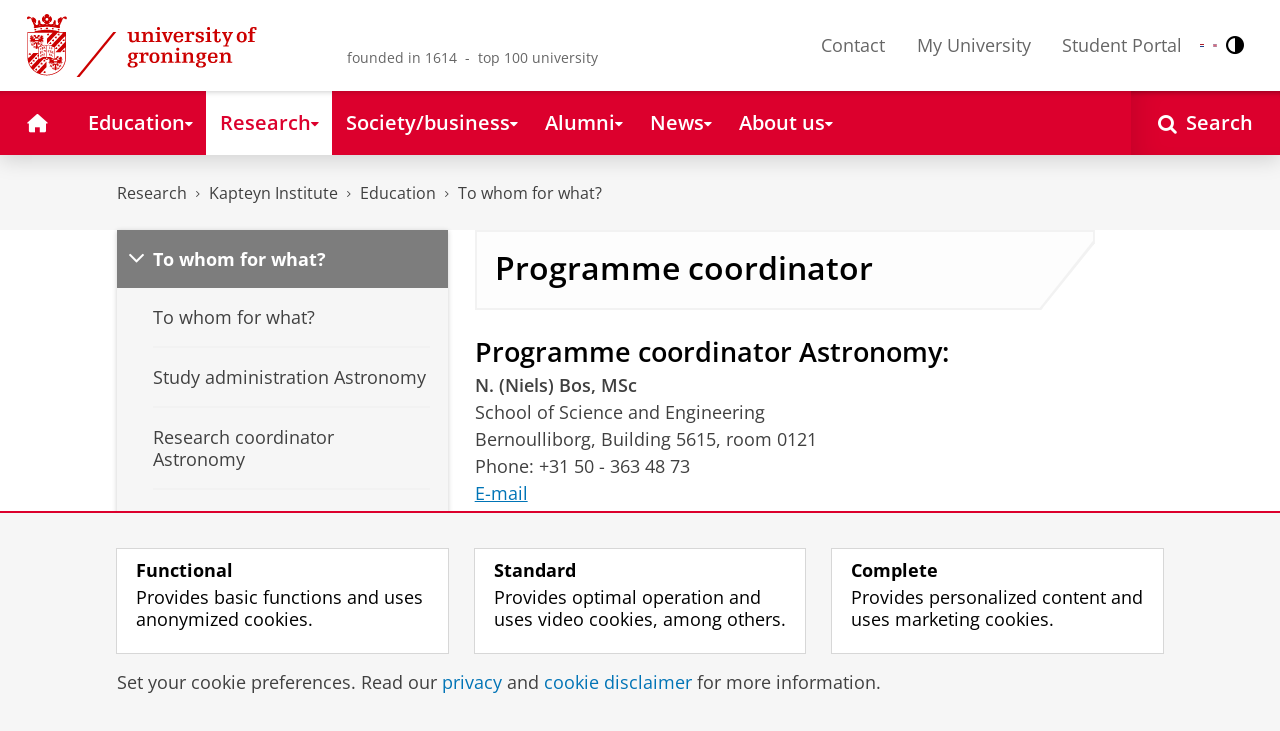

--- FILE ---
content_type: text/html;charset=UTF-8
request_url: https://www.rug.nl/research/kapteyn/onderwijs/studiecoordinator?lang=en
body_size: 7662
content:
<!DOCTYPE html><html prefix="og: http://ogp.me/ns# article: http://ogp.me/ns/article#" lang="en" data-tag-manager-id="GTM-WLHD85V"><head><META http-equiv="Content-Type" content="text/html; charset=UTF-8">
<meta content="NOODP" name="ROBOTS">
<meta content="en" http-equiv="Content-Language">
<title>Programme coordinator | To whom for what? | University of Groningen</title>
<meta name="description" content="Contact information for the programme coordinator Astronomy">
<link rel="alternate" hreflang="en" href="https://www.rug.nl/research/kapteyn/onderwijs/studiecoordinator?lang=en" />
<link rel="alternate" hreflang="x-default" href="https://www.rug.nl/research/kapteyn/onderwijs/studiecoordinator?lang=en" />
<meta charset="utf-8">
<meta content="telephone=no" name="format-detection">
<meta content="summary" name="twitter:card">
<meta content="article" property="og:type">
<meta content="https://www.rug.nl/research/kapteyn/onderwijs/studiecoordinator" property="og:url">
<meta content="2011-10-26T15:32+01:00" property="article:published_time">
<meta content="2025-07-17T15:11+01:00" property="article:modified_time">
<meta property="og:title" content="Programme coordinator">
<meta property="og:description" content="Contact information for the programme coordinator Astronomy">
<meta property="og:site_name" content="University of Groningen">
<link href="/_definition/shared/css/jquery-smoothness/jquery-ui.min.css?version=2025-12-11" rel="stylesheet">
<link href="/_definition/shared/css/styles_v2.css?version=2025-12-11" rel="stylesheet" type="text/css">
<link href="/_definition/shared/css/fotorama.css?version=2025-12-11" rel="stylesheet" type="text/css">
<link href="/_definition/shared/images/favicons/apple-touch-icon-57x57.png" sizes="57x57" rel="apple-touch-icon">
<link href="/_definition/shared/images/favicons/apple-touch-icon-114x114.png" sizes="114x114" rel="apple-touch-icon">
<link href="/_definition/shared/images/favicons/apple-touch-icon-72x72.png" sizes="72x72" rel="apple-touch-icon">
<link href="/_definition/shared/images/favicons/apple-touch-icon-144x144.png" sizes="144x144" rel="apple-touch-icon">
<link href="/_definition/shared/images/favicons/apple-touch-icon-60x60.png" sizes="60x60" rel="apple-touch-icon">
<link href="/_definition/shared/images/favicons/apple-touch-icon-120x120.png" sizes="120x120" rel="apple-touch-icon">
<link href="/_definition/shared/images/favicons/apple-touch-icon-76x76.png" sizes="76x76" rel="apple-touch-icon">
<link href="/_definition/shared/images/favicons/apple-touch-icon-152x152.png" sizes="152x152" rel="apple-touch-icon">
<link href="/_definition/shared/images/favicons/icon.ico" rel="shortcut icon">
<meta content="user-scalable=1, initial-scale=1.0" name="viewport">
<template data-alertsurl="" id="alertsConfig"></template>
<script src="/_definition/shared/js/jquery.js?version=2025-12-11" type="text/javascript"></script><script src="/_definition/shared/js/ucms.js?version=2025-12-11" type="text/javascript"></script><script src="/_definition/shared/js/jquery-ui.js?version=2025-12-11" type="text/javascript"></script><script src="/_definition/shared/js/js-cookie.js?version=2025-12-11" type="text/javascript"></script><script src="/_definition/shared/js/md5.js?version=2025-12-11" type="text/javascript"></script><script src="/_definition/shared/js/rug-shared.js?version=2025-12-11" type="text/javascript"></script><script src="/_definition/shared/js/jquery.dialogoptions.js?version=2025-12-11" type="text/javascript"></script><script src="/_definition/shared/js/jquery.dialogoptions-rug.js?version=2025-12-11" type="text/javascript"></script><script src="/_definition/shared/js/imagesloaded.js?version=2025-12-11" type="text/javascript"></script><script src="/_definition/shared/js/jquery.mobile.custom.min.js?version=2025-12-11" type="text/javascript"></script><script src="/_definition/shared/js/fotorama.js?version=2025-12-11" type="text/javascript"></script><script src="/_definition/shared/js/interface.bundle.js?version=2025-12-11" type="text/javascript"></script><script type="text/javascript" src="/_definition/shared/js/cross-frame.js?version=2025-12-11"></script>
</head>
<body itemtype="https://schema.org/WebPage" itemscope="itemscope" id="top" class="page--generalarticle"><!--googleoff: all-->
<noscript>
<strong>Javascript must be enabled for the correct page display</strong>
</noscript>
<!--Google Tag Manager (noscript)-->
<noscript>
<iframe style="display:none;visibility:hidden" width="0" height="0" src="https://www.googletagmanager.com/ns.html?id=GTM-WLHD85V"></iframe>
</noscript>
<!--End Google Tag Manager (no script)-->
<script src="/_definition/shared/js/contrastmode.js"></script><a href="#main" class="rug-hidden-visually rug-hidden-visually--focusable">Skip to Content</a><a href="#nav" class="rug-hidden-visually rug-hidden-visually--focusable">Skip to Navigation</a>
<!--portal context: /-->
<header data-toggle-group="mainmenu" data-toggle-class="rug-site-header--open" data-toggle-id="menu-show" class="rug-site-header js--togglable-item js--sticky-header"><div class="rug-wrapper rug-wrapper--big rug-wrapper--flush">
<div class="rug-site-header__bar">
<a class="rug-site-header__item" accesskey="1" href="https://www.rug.nl/"><img class="rug-site-logo" src="/_definition/shared/images/logo--en.svg" alt="University of Groningen"><span class="rug-hidden-visually">University of Groningen</span></a><span class="rug-site-header__item"><span class="rug-site-header__text rug-site-header__slogan rug-hidden-l">founded in 1614 &nbsp;-&nbsp; top 100 university</span></span>
<div class="rug-site-header__item rug-site-header__item--close">
<a href="#" data-toggle-group="mainmenu" data-toggle-class="rug-toggleable" data-toggle-id="menu-hide" class="rug-button rug-font-white rug-button--nav js--togglable-switch">Close<span class="rug-icon rug-icon--l rug-icon--close rug-ml-xxs" aria-hidden="true"></span></a>
</div>
<nav class="rug-site-header__item">
<ul class="rug-nav--meta rug-mr-xs">
<li class="rug-nav--meta__item rug-nav--meta__item--mobile">
<a href="#" data-toggle-group="mainmenu" data-toggle-class="rug-toggleable" data-toggle-id="menu-show" class="js-id--main_menu_toggle js--togglable-switch rug-font-black"><span class="rug-icon rug-icon--menu rug-icon--xl" aria-hidden="true"></span><span class="rug-hidden-visually">Menu and search</span></a>
</li>
<li class="rug-nav--meta__item">
<a href="/about-ug/contact/" accesskey="5" class="rug-nav--meta__link js--main-menu-clone">Contact</a>
</li>
<li class="rug-nav--meta__item">
<a href="https://myuniversity.rug.nl/infonet/medewerkers/dashboard/" accesskey="5" class="rug-nav--meta__link js--main-menu-clone">My University</a>
</li>
<li class="rug-nav--meta__item">
<a href="https://brightspace.rug.nl/" accesskey="5" class="rug-nav--meta__link js--main-menu-clone">Student Portal</a>
</li>
<li class="rug-nav--meta__item rug-language-select" title="Language select">
<button data-postfix="" data-language="nl" class="rug-mr-xs rug-button--language-select"><span class="rug-flag-icon rug-flag-icon-nl"></span><span class="rug-hidden-visually">Nederlands</span></button><button data-postfix="" data-language="en" class="rug-mr-xs rug-button--language-select"><span class="rug-flag-icon rug-flag-icon-en"></span><span class="rug-hidden-visually">English</span></button>
</li>
<li class="rug-nav--meta__item" title="Contrast modus">
<button class="rug-mr-xs rug-button--contrast-select"><span class="rug-icon rug-icon--contrast"></span><span class="rug-hidden-visually">Contrast modus</span></button>
</li>
</ul>
</nav>
<nav class="rug-site-header__item">
<ul class="rug-nav--meta">
<li class="rug-nav--meta__item rug-nav--meta__item--mobile">
<a href="/search/" class="rug-font-black"><span class="rug-icon rug-icon--search rug-icon--xl" aria-hidden="true"></span><span class="rug-hidden-visually">Search page</span></a>
</li>
</ul>
</nav>
</div>
</div><template id="cookie-alert-html">&lt;div class="rug-mask js--requires-cookie-consent-trigger"&gt;&lt;div class="rug-warning--overlay rug-hidden rug-theme--content"&gt;&lt;span class="rug-icon rug-icon--close rug-absolute rug-absolute--top-right rug-mt-xs rug-mr-xs rug-cursor--pointer js--requires-cookie-consent-close"/&gt;&lt;div class="rug-notification--info rug-p js-id--alert"&gt;&lt;span class="rug-icon rug-icon--warn rug-icon--xl rug-mr-s" aria-hidden="true"/&gt;&lt;p&gt;We need your permission for setting certain cookies to be able to show this content.&lt;/p&gt;&lt;p&gt;You can &lt;button class="rug-inline-button js--cookie-consent-popup"&gt;change your cookie settings&lt;/button&gt;.&lt;/p&gt;&lt;/div&gt;&lt;/div&gt;&lt;/div&gt;</template><template id="cookie-consent-conf">
					{
						"requiresCookieConsentCheck": "true",
						"checkedCookieConsent": "no",
						"hasCookieConsent": "no"
					}
				</template><script src="/_definition/shared/js/init-cookies.js?version=2025-12-11" type="text/javascript"></script>
<div class="rug-background-menu rug-shadow-box-inset">
<div class="rug-wrapper rug-wrapper--big rug-wrapper--flush">
<form name="gs" id="search-form" action="/search/" class="rug-site-search rug-mb-0">
<fieldset class="rug-mb-0 rug-shadow-box">
<legend class="rug-hidden-visually">Search</legend><label for="searchtext" class="rug-hidden-visually">Search</label><input placeholder="Keywords..." id="searchtext" type="text" accesskey="4" autocomplete="off" role="combobox" aria-haspopup="false" name="search" class="rug-site-search__input q text"><input value="true" name="isNewSearch" type="hidden"><button type="submit" class="rug-site-search__button"><span class="rug-icon rug-icon--l rug-icon--search" aria-hidden="true"></span><span class="rug-hidden-visually">Search</span></button>
</fieldset>
</form>
<nav class="rug-nav--main__container">
<ul class="rug-nav--main" id="nav">
<li class="rug-nav--main__item">
<a href="/" data-path="/" class="rug-nav--main__button"><span class="rug-icon rug-icon--home" aria-hidden="true"></span><span class="rug-hidden-visually">Home</span></a>
</li>
<li data-path="/education/index.xml" class="rug-nav--main__item">
<a aria-expanded="false" aria-controls="rug-nav--flyout-1" href="/education/" class="rug-nav--main__link rug-nav--main__link-menu  js--noclick-m"><span>Education</span><span class="rug-icon rug-icon--s rug-icon--caret-down rug-nav--main__icon" aria-hidden="true"></span></a>
<div id="rug-nav--flyout-1" class="rug-nav--flyout">
<div class="rug-layout">
<div class="rug-layout__item rug-layout__item">
<ul class="rug-nav--flyout__list">
<li class="rug-nav--flyout__item">
<span class="rug-link--caret"></span><a href="/education/" class="rug-nav--flyout__link">Education</a>
</li>
<li class="rug-nav--flyout__item">
<span class="rug-link--caret"></span><a href="/education/application-enrolment-tuition-fees/" class="rug-nav--flyout__link">Application, registration and tuition fees</a>
</li>
<li class="rug-nav--flyout__item">
<span class="rug-link--caret"></span><a href="/education/bachelor/" class="rug-nav--flyout__link">Bachelors</a>
</li>
<li class="rug-nav--flyout__item">
<span class="rug-link--caret"></span><a href="/education/master/" class="rug-nav--flyout__link">Masters</a>
</li>
<li class="rug-nav--flyout__item">
<span class="rug-link--caret"></span><a href="/education/exchange/" class="rug-nav--flyout__link">Exchange</a>
</li>
<li class="rug-nav--flyout__item">
<span class="rug-link--caret"></span><a href="/education/phd-programmes/" class="rug-nav--flyout__link">PhD programmes</a>
</li>
<li class="rug-nav--flyout__item">
<span class="rug-link--caret"></span><a href="/education/summer-winter-schools/" class="rug-nav--flyout__link">Summer / Winter schools</a>
</li>
<li class="rug-nav--flyout__item">
<span class="rug-link--caret"></span><a href="/society-business/knowledge-and-learning/" class="rug-nav--flyout__link">Knowledge and learning</a>
</li>
<li class="rug-nav--flyout__item">
<span class="rug-link--caret"></span><a href="/education/contact/#prospectives" class="rug-nav--flyout__link">Contact</a>
</li>
</ul>
</div>
</div>
</div>
</li>
<li data-path="/research/index.xml" class="rug-nav--main__item">
<a aria-expanded="false" aria-controls="rug-nav--flyout-2" href="/research/" class="rug-nav--main__link rug-nav--main__link-menu  js--noclick-m"><span>Research</span><span class="rug-icon rug-icon--s rug-icon--caret-down rug-nav--main__icon" aria-hidden="true"></span></a>
<div id="rug-nav--flyout-2" class="rug-nav--flyout rug-nav--flyout--discoverable">
<div class="rug-layout">
<div class="rug-layout__item rug-layout__item rug-width-m-12-24">
<ul class="rug-nav--flyout__list">
<li class="rug-nav--flyout__item">
<span class="rug-link--caret"></span><a href="/research/" class="rug-nav--flyout__link">Research</a>
</li>
<li class="rug-nav--flyout__item">
<span class="rug-link--caret"></span><a href="/research/researchthemes/" class="rug-nav--flyout__link">Research themes</a>
</li>
<li class="rug-nav--flyout__item">
<span class="rug-link--caret"></span><a href="/research/onderzoekscentra-en-instituten/" class="rug-nav--flyout__link">Research centres and institutes</a>
</li>
<li class="rug-nav--flyout__item">
<span class="rug-link--caret"></span><a href="/education/phd-programmes/" class="rug-nav--flyout__link">PhD programmes</a>
</li>
<li class="rug-nav--flyout__item">
<span class="rug-link--caret"></span><a href="/research/research-portal" class="rug-nav--flyout__link">Find research and researchers</a>
</li>
<li class="rug-nav--flyout__item">
<span class="rug-link--caret"></span><a href="/research/podcasts/university-of-groningen-podcasts" class="rug-nav--flyout__link">Podcasts</a>
</li>
<li class="rug-nav--flyout__item">
<span class="rug-link--caret"></span><a href="/research/video-slider/" class="rug-nav--flyout__link">Research videos</a>
</li>
<li class="rug-nav--flyout__item">
<span class="rug-link--caret"></span><a href="/research/openscience/" class="rug-nav--flyout__link">Open Science</a>
</li>
<li class="rug-nav--flyout__item">
<span class="rug-link--caret"></span><a href="/research/research-support-portal/" class="rug-nav--flyout__link">Research Support Portal</a>
</li>
</ul>
</div>
<div class="rug-layout__item rug-width-m-12-24 js--show-random-child rug-pl-l">
<a href="/library/" class="rug-nav--flyout__link-image">
<figure class="rug-mb-s">
<img src="/medicallibrary/images/verwerken.jpg" alt=""></figure>Library</a>
</div>
</div>
</div>
</li>
<li data-path="/society-business/index.xml" class="rug-nav--main__item">
<a aria-expanded="false" aria-controls="rug-nav--flyout-3" href="/society-business/" class="rug-nav--main__link rug-nav--main__link-menu  js--noclick-m"><span>Society/business</span><span class="rug-icon rug-icon--s rug-icon--caret-down rug-nav--main__icon" aria-hidden="true"></span></a>
<div id="rug-nav--flyout-3" class="rug-nav--flyout">
<div class="rug-layout">
<div class="rug-layout__item rug-layout__item">
<ul class="rug-nav--flyout__list">
<li class="rug-nav--flyout__item">
<span class="rug-link--caret"></span><a href="/society-business/" class="rug-nav--flyout__link">Society/business</a>
</li>
<li class="rug-nav--flyout__item">
<span class="rug-link--caret"></span><a href="/society-business/knowledge-and-learning/" class="rug-nav--flyout__link">Knowledge and learning</a>
</li>
<li class="rug-nav--flyout__item">
<span class="rug-link--caret"></span><a href="/society-business/collaborating-with-the-university-of-groningen/" class="rug-nav--flyout__link">Collaborating with the UG</a>
</li>
<li class="rug-nav--flyout__item">
<span class="rug-link--caret"></span><a href="/society-business/young-talent/" class="rug-nav--flyout__link">Young talent</a>
</li>
<li class="rug-nav--flyout__item">
<span class="rug-link--caret"></span><a href="/society-business/schools-for-science-society/" class="rug-nav--flyout__link">Schools for Science &amp; Society</a>
</li>
</ul>
</div>
</div>
</div>
</li>
<li data-path="/alumni/index.xml" class="rug-nav--main__item">
<a aria-expanded="false" aria-controls="rug-nav--flyout-4" href="/alumni/" class="rug-nav--main__link rug-nav--main__link-menu  js--noclick-m"><span>Alumni</span><span class="rug-icon rug-icon--s rug-icon--caret-down rug-nav--main__icon" aria-hidden="true"></span></a>
<div id="rug-nav--flyout-4" class="rug-nav--flyout">
<div class="rug-layout">
<div class="rug-layout__item rug-layout__item">
<ul class="rug-nav--flyout__list">
<li class="rug-nav--flyout__item">
<span class="rug-link--caret"></span><a href="/alumni/" class="rug-nav--flyout__link">Alumni</a>
</li>
<li class="rug-nav--flyout__item">
<span class="rug-link--caret"></span><a href="/alumni/for-alumni/alumnidag2024/terugblik-alumnidag-2024" class="rug-nav--flyout__link">Terugblik Alumnidag 2024</a>
</li>
<li class="rug-nav--flyout__item">
<span class="rug-link--caret"></span><a href="/alumni/for-alumni/" class="rug-nav--flyout__link">For alumni</a>
</li>
<li class="rug-nav--flyout__item">
<span class="rug-link--caret"></span><a href="/alumni/about-alumni/" class="rug-nav--flyout__link">About alumni</a>
</li>
<li class="rug-nav--flyout__item">
<span class="rug-link--caret"></span><a href="/alumni/magazines-and-newsletters/" class="rug-nav--flyout__link">Magazines and newsletters</a>
</li>
<li class="rug-nav--flyout__item">
<span class="rug-link--caret"></span><a href="/alumni/support-research-and-education/" class="rug-nav--flyout__link">Support research and education</a>
</li>
<li class="rug-nav--flyout__item">
<span class="rug-link--caret"></span><a href="/alumni/magazines-and-newsletters/broerstraat-5/wijzigingen-doorgeven-registratie-en-abonnementen" class="rug-nav--flyout__link">Update your information</a>
</li>
<li class="rug-nav--flyout__item">
<span class="rug-link--caret"></span><a href="/alumni/contact/" class="rug-nav--flyout__link">Contact</a>
</li>
</ul>
</div>
</div>
</div>
</li>
<li data-path="/magazine/index.xml" class="rug-nav--main__item">
<a aria-expanded="false" aria-controls="rug-nav--flyout-5" href="/magazine/" class="rug-nav--main__link rug-nav--main__link-menu  js--noclick-m"><span>News</span><span class="rug-icon rug-icon--s rug-icon--caret-down rug-nav--main__icon" aria-hidden="true"></span></a>
<div id="rug-nav--flyout-5" class="rug-nav--flyout">
<div class="rug-layout">
<div class="rug-layout__item rug-layout__item">
<ul class="rug-nav--flyout__list">
<li class="rug-nav--flyout__item">
<span class="rug-link--caret"></span><a href="/magazine/" class="rug-nav--flyout__link">Magazine</a>
</li>
<li class="rug-nav--flyout__item">
<span class="rug-link--caret"></span><a href="/news/" class="rug-nav--flyout__link">News overview</a>
</li>
<li class="rug-nav--flyout__item">
<span class="rug-link--caret"></span><a href="/about-ug/latest-news/" class="rug-nav--flyout__link">Latest news</a>
</li>
</ul>
</div>
</div>
</div>
</li>
<li data-path="/about-ug/index.xml" class="rug-nav--main__item">
<a aria-expanded="false" aria-controls="rug-nav--flyout-6" href="/about-ug/" class="rug-nav--main__link rug-nav--main__link-menu  js--noclick-m"><span>About us</span><span class="rug-icon rug-icon--s rug-icon--caret-down rug-nav--main__icon" aria-hidden="true"></span></a>
<div id="rug-nav--flyout-6" class="rug-nav--flyout">
<div class="rug-layout">
<div class="rug-layout__item rug-layout__item">
<ul class="rug-nav--flyout__list">
<li class="rug-nav--flyout__item">
<span class="rug-link--caret"></span><a href="/about-ug/" class="rug-nav--flyout__link">About us</a>
</li>
<li class="rug-nav--flyout__item">
<span class="rug-link--caret"></span><a href="/about-ug/latest-news/" class="rug-nav--flyout__link">Latest news</a>
</li>
<li class="rug-nav--flyout__item">
<span class="rug-link--caret"></span><a href="/about-ug/profile/" class="rug-nav--flyout__link">Profile</a>
</li>
<li class="rug-nav--flyout__item">
<span class="rug-link--caret"></span><a href="/about-ug/policy-and-strategy/" class="rug-nav--flyout__link">Policy and strategy</a>
</li>
<li class="rug-nav--flyout__item">
<span class="rug-link--caret"></span><a href="/about-ug/organization/" class="rug-nav--flyout__link">Organization</a>
</li>
<li class="rug-nav--flyout__item">
<span class="rug-link--caret"></span><a href="/about-ug/work-with-us/" class="rug-nav--flyout__link">Working at the University of Groningen</a>
</li>
<li class="rug-nav--flyout__item">
<span class="rug-link--caret"></span><a href="/about-ug/contact/" class="rug-nav--flyout__link">Contact and practical matters</a>
</li>
</ul>
</div>
</div>
</div>
</li>
<li class="rug-nav--main__item rug-nav--main__item--search">
<div class="js--rug-nav--main__search rug-nav--main__search-container">
<button aria-label="Open Search" data-search-link="/search/" class="rug-nav--main__button rug-nav--main__button--last rug-nav--main__search-button rug-text-nowrap"><span class="rug-icon rug-icon--search" aria-hidden="true"></span><span class="rug-hidden-l rug-ml-xs" aria-hidden="true">Search</span></button>
<div class="rug-nav--main__search-form-group rug-form-group rug-nav--main__search-form-group--hidden">
<form action="/search/">
<span class="rug-form-group-input-container"><input aria-label="Keywords..." placeholder="Keywords..." type="text" name="search" class="rug-form-input-text"></span><button aria-label="Search" type="submit"><span class="rug-icon rug-icon--l rug-icon--search"></span></button>
</form>
</div>
</div>
</li>
</ul>
</nav>
</div>
</div>
</header>
<div class="rug-wrapper rug-wrapper--knee-high">
<template data-active-sub-menu-1="3ae46c16-ad2e-444e-a43f-af867c3010a1-36.154" data-active-sub-menu-2="999b1472-2140-482c-bf7f-0d10981d776c-33.35" data-active-sub-menu-3="945b3b8c-8e16-4e2d-a3e5-7e2e8628d568-36.153" data-active-sub-menu-4="31d5914b-0b3e-46d0-bc51-2fc156bdfac0-36.153" data-active-top-menu="/research/index.xml" id="navigation-data"></template>
<div class="rug-breadcrumbs js--shrink-to-fit" itemprop="breadcrumb" itemscope="" itemtype="https://schema.org/BreadcrumbList">
<span itemprop="itemListElement" itemscope="" itemtype="https://schema.org/ListItem">
<meta content="Research" itemprop="name">
<meta content="1" itemprop="position">
<a class="rug-breadcrumbs__link js--shrinkable" href="/research/" itemprop="item">Research</a></span><span class="rug-icon rug-icon--angle-right rug-breadcrumbs__divider"></span><span itemprop="itemListElement" itemscope="" itemtype="https://schema.org/ListItem">
<meta content="Kapteyn Institute" itemprop="name">
<meta content="2" itemprop="position">
<a class="rug-breadcrumbs__link js--shrinkable" href="/research/kapteyn/" itemprop="item">Kapteyn Institute</a></span><span class="rug-icon rug-icon--angle-right rug-breadcrumbs__divider"></span><span itemprop="itemListElement" itemscope="" itemtype="https://schema.org/ListItem">
<meta content="Education" itemprop="name">
<meta content="3" itemprop="position">
<a class="rug-breadcrumbs__link js--shrinkable" href="/research/kapteyn/onderwijs/" itemprop="item">Education</a></span><span class="rug-icon rug-icon--angle-right rug-breadcrumbs__divider"></span><span itemprop="itemListElement" itemscope="" itemtype="https://schema.org/ListItem">
<meta content="To whom for what?" itemprop="name">
<meta content="4" itemprop="position">
<a class="rug-breadcrumbs__link js--shrinkable" href="/research/kapteyn/onderwijs/towhomforwhat/" itemprop="item">To whom for what?</a></span>
</div>
</div>
<template id="navigation-active-content" data-active-content="e77dc226-ce56-475e-94b8-80df584239b0-36.156"></template>
<!--googleon: all--><div class="rug-button rug-button--medium rug-button--toTop js--scrolltop">
<span class="rug-icon rug-icon--angle-up"></span>
</div><div class="rug-background-white" id="main">
<div id="content" class="rug-wrapper rug-wrapper--overlay">
<div class="rug-layout">
<div class="rug-layout__item rug-width-m-8-24">
<div class="rug-mb">
<nav>
<ul data-toggle-group="mainmenu" data-toggle-class="rug-block-max-m" data-toggle-id="menu-show" class="js--id-content-menu rug-nav--secondary rug-shadow-box js--togglable-item">
				<li class="rug-nav--secondary__item rug-block-max-m ">
<a aria-controls="menu-main-submenu" aria-expanded="false" href="#" data-toggle-mode="togglable" data-toggle-group="submenu" data-toggle-class="rug-nav--secondary__link--selected" data-toggle-id="menu-main" class="rug-nav--secondary__link js--togglable-switch">HOME</a>
<ul data-toggle-group="submenu" data-toggle-class="rug-block" data-toggle-id="menu-main" class="js-id--mobilehome rug-nav--secondary__sub rug-nav--secondary__sub--hidden js--togglable-item" id="menu-main-submenu">
<li data-menu-id="510d8573-cf08-4df5-beaf-72e59fc08035-33.14" class="rug-nav--secondary__sub__item">
<a href="/education/" class="rug-nav--secondary__sub__link"><span class="rug-nav--secondary__sub__link-text">Education</span></a>
</li>
<li data-menu-id="3ae46c16-ad2e-444e-a43f-af867c3010a1-36.154" class="rug-nav--secondary__sub__item">
<a href="/research/" class="rug-nav--secondary__sub__link"><span class="rug-nav--secondary__sub__link-text">Research</span></a>
</li>
<li data-menu-id="6728218e-6801-4701-a152-95d1eb7068fb-33.35" class="rug-nav--secondary__sub__item">
<a href="/society-business/" class="rug-nav--secondary__sub__link"><span class="rug-nav--secondary__sub__link-text">Society/business</span></a>
</li>
<li data-menu-id="cf576754-17bf-47a8-94c9-ebe3998623e2-33.31" class="rug-nav--secondary__sub__item">
<a href="/alumni/" class="rug-nav--secondary__sub__link"><span class="rug-nav--secondary__sub__link-text">Alumni</span></a>
</li>
<li data-menu-id="cdc6fddf-0fd0-44ad-ad19-c0df0260e44c-33.13" class="rug-nav--secondary__sub__item">
<a href="/magazine/" class="rug-nav--secondary__sub__link"><span class="rug-nav--secondary__sub__link-text">News</span></a>
</li>
<li data-menu-id="a2d757fb-e6e4-4059-93c1-937d05527e24-33.34" class="rug-nav--secondary__sub__item">
<a href="/about-ug/" class="rug-nav--secondary__sub__link"><span class="rug-nav--secondary__sub__link-text  rug-b-0">About us</span></a>
</li>
</ul>
</li>

				<li class="rug-nav--secondary__item">
<a class="js--togglable-switch rug-nav--secondary__link" data-toggle-class="rug-nav--secondary__link--selected" data-toggle-group="submenu" data-toggle-id="menu-31d5914b-0b3e-46d0-bc51-2fc156bdfac0-36.153" data-toggle-mode="togglable">To whom for what?</a>
<ul class="rug-nav--secondary__sub rug-nav--secondary__sub--hidden js--togglable-item" data-toggle-class="rug-block" data-toggle-group="submenu" data-toggle-id="menu-31d5914b-0b3e-46d0-bc51-2fc156bdfac0-36.153">
<li class="rug-nav--secondary__sub__item" data-menu-id="beee71b6-3ded-4893-a016-bd734de3336a-36.156">
<a class="rug-nav--secondary__sub__link" href="/research/kapteyn/onderwijs/towhomforwhat/"><span class="rug-nav--secondary__sub__link-text">To whom for what?</span></a>
</li>
<li class="rug-nav--secondary__sub__item" data-menu-id="398c296c-f6a3-4a49-945b-be680cbbdfaa-36.156">
<a class="rug-nav--secondary__sub__link" href="/research/kapteyn/onderwijs/towhomforwhat/studieadministratie"><span class="rug-nav--secondary__sub__link-text">Study administration Astronomy</span></a>
</li>
<li class="rug-nav--secondary__sub__item" data-menu-id="6a34ba93-9fd3-42c7-b5d0-44e0c5a33678-36.156">
<a class="rug-nav--secondary__sub__link" href="/research/kapteyn/onderwijs/towhomforwhat/onderzoekscoordinator"><span class="rug-nav--secondary__sub__link-text">Research coordinator Astronomy</span></a>
</li>
<li class="rug-nav--secondary__sub__item" data-menu-id="724e8a7a-2352-41e6-a78b-003211c5d508-36.156">
<a class="rug-nav--secondary__sub__link" href="/research/kapteyn/onderwijs/studieadviseur"><span class="rug-nav--secondary__sub__link-text">Academic advisor</span></a>
</li>
<li class="rug-nav--secondary__sub__item" data-menu-id="e77dc226-ce56-475e-94b8-80df584239b0-36.156">
<a class="rug-nav--secondary__sub__link" href="/research/kapteyn/onderwijs/studiecoordinator"><span class="rug-nav--secondary__sub__link-text">Programme coordinator</span></a>
</li>
<li class="rug-nav--secondary__sub__item" data-menu-id="5d58393c-78c2-451b-b4b8-0007c1ce1b96-36.156">
<a class="rug-nav--secondary__sub__link" href="/research/kapteyn/institute/ict/"><span class="rug-nav--secondary__sub__link-text  rug-b-0">ICT / Computer group</span></a>
</li>
</ul>
</li>

				<li class="rug-nav--secondary__item rug-block-max-m">
<ul class="rug-nav--secondary__sub rug-nav--secondary__sub--meta">
<li class="rug-nav--secondary__sub__item">
<a href="/about-ug/contact/" class="rug-nav--secondary__sub__link"><span class="rug-nav--secondary__sub__link-text rug-nav--secondary__sub__link-text--meta">Contact</span></a>
</li>
<li class="rug-nav--secondary__sub__item">
<a href="https://myuniversity.rug.nl/infonet/!navigate?loc=VA6Y7Vr0f90OOyBRDLOrLVQOw%2BlQ2PZ71v9iuLA86XY%3D" class="rug-nav--secondary__sub__link" rel="nofollow"><span class="rug-nav--secondary__sub__link-text rug-nav--secondary__sub__link-text--meta">My University</span></a>
</li>
<li class="rug-nav--secondary__sub__item">
<a href="https://brightspace.rug.nl/" class="rug-nav--secondary__sub__link" target="_blank"><span class="rug-nav--secondary__sub__link-text rug-nav--secondary__sub__link-text--meta  rug-b-0">Student Portal</span></a>
</li>
<li class="rug-nav--secondary__sub__item rug-nav--secondary__sub__item--buttons">
<ul>
<li class="rug-nav--secondary__sub__item rug-language-select" title="Language select">
<button data-postfix="" data-language="nl" class="rug-mr-xs rug-button--language-select"><span class="rug-flag-icon rug-flag-icon-nl"></span><span class="rug-hidden-visually">Nederlands</span></button><button data-postfix="" data-language="en" class="rug-mr-xs rug-button--language-select"><span class="rug-flag-icon rug-flag-icon-en"></span><span class="rug-hidden-visually">English</span></button>
</li>
<li class="rug-nav--secondary__sub__item rug-nav--secondary__sub__item--contrast" title="Contrast modus">
<button class="rug-mr-xs rug-button--contrast-select"><span class="rug-icon rug-icon--contrast"></span><span class="rug-hidden-visually">Contrast modus</span></button>
</li>
</ul>
</li>
</ul>
</li>
</ul>
</nav>
</div>
</div>
<div data-toggle-group="mainmenu" data-toggle-id="menu-show" data-toggle-class="rug-hidden-m--block" class="rug-layout__item rug-width-m-16-24">
<div>
<div class="rug-panel--content rug-panel--content--border">
<h1 class="rug-mb-0 rug-clearfix">Programme coordinator</h1>
</div>
<div id="target-content-holder"></div>
<div>
<div class="rug-theme--content rug-mb">
<div>
<h2>
<strong>Programme coordinator Astronomy:</strong>
</h2>
<p>
<strong>N. (Niels) Bos, MSc</strong> 
<br>School of Science and Engineering&nbsp;<br>Bernoulliborg, Building 5615, room 0121<br>Phone: +31 50 - 363 48 73<br>
<a>E-mail</a>
</p>
</div>
</div>
<div class="rug-clearfix"></div>
<div class="rug-clear rug-attributes--container rug-mb-xxs rug-mt">
<span class="rug-attributes__label rug-text-nowrap rug-text-timid">Last modified:</span><span class="rug-text-timid">17 July 2025 3.11 p.m.</span>
</div>
</div>
<div data-addsearch="exclude" class="rug-site-tools"></div>
</div>
</div>
</div>
</div>
</div>
<!--googleoff: all--><div data-toggle-group="mainmenu" data-toggle-id="menu-show" data-toggle-class="rug-hidden-m--block" class="rug-background-white rug-pv-l rug-text-center">
<div class="rug-wrapper">
<div class="rug-layout">
<div class="rug-layout__item">
<span class="rug-mr-m">Follow the UG</span><a href="https://www.facebook.com/universityofgroningen" target="_blank"><span title="facebook" class="rug-icon rug-icon--l rug-icon--facebook"></span><span class="rug-hidden-visually">facebook</span></a> <a href="https://www.linkedin.com/school/rijksuniversiteit-groningen/" target="_blank"><span title="linkedin" class="rug-icon rug-icon--l rug-icon--linkedin"></span><span class="rug-hidden-visually">linkedin</span></a> <a href="/about-ug/latest-news/press-information/rss-feeds"><span title="rss" class="rug-icon rug-icon--l rug-icon--rss"></span><span class="rug-hidden-visually">rss</span></a> <a href="https://www.instagram.com/universityofgroningen/" target="_blank"><span title="instagram" class="rug-icon rug-icon--l rug-icon--instagram"></span><span class="rug-hidden-visually">instagram</span></a> <a href="https://www.youtube.com/universityGroningen" target="_blank"><span title="youtube" class="rug-icon rug-icon--l rug-icon--youtube"></span><span class="rug-hidden-visually">youtube</span></a> 
</div>
</div>
</div>
</div>
<footer data-toggle-group="mainmenu" data-toggle-id="menu-show" data-toggle-class="rug-hidden-m--block"><div class="rug-doormat rug-background-neutral-30">
<div class="rug-wrapper">
<div class="rug-layout rug-layout--no-margins">
<div class="rug-layout__item rug-width-s-12-24 rug-width-l-6-24">
<a href="/education/" class="rug-doormat__heading__link rug-doormat__heading__link--desktop">Prospective students</a><a href="/education/" class="rug-doormat__heading__link rug-doormat__heading__link--mobile js--equal js--togglable-switch" data-toggle-id="N10007" data-toggle-class="rug-doormat__heading__link--active" data-toggle-group="js-id-doormat" data-toggle-mode="togglable">Prospective students</a>
<ul class="rug-doormat__list rug-list--unstyled">
<li>
<a href="/education/" class="rug-doormat__link rug-doormat__link--mobile">Prospective students</a>
</li>
<li>
<a href="/education/events/" class="rug-doormat__link">Information events for prospective students</a>
</li>
<li>
<a href="/bachelors/" class="rug-doormat__link">Bachelor's degree programmes</a>
</li>
<li>
<a href="/education/master/" class="rug-doormat__link">Master's degree programmes</a>
</li>
<li>
<a href="/society-business/scholierenacademie/" class="rug-doormat__link">Scholierenacademie</a>
</li>
<li>
<a href="/education/summer-winter-schools/" class="rug-doormat__link">Summer Schools</a>
</li>
<li>
<a href="/education/honours-college/" class="rug-doormat__link">Honours College</a>
</li>
<li>
<a href="/education/phd-programmes/" class="rug-doormat__link">PhD programmes</a>
</li>
<li>
<a href="/education/faq/" class="rug-doormat__link">Frequently asked questions</a>
</li>
</ul>
</div>
<div class="rug-layout__item rug-width-s-12-24 rug-width-l-6-24">
<a href="/society-business/" class="rug-doormat__heading__link rug-doormat__heading__link--desktop">Society/Business</a><a href="/society-business/" class="rug-doormat__heading__link rug-doormat__heading__link--mobile js--equal js--togglable-switch" data-toggle-id="N100CF" data-toggle-class="rug-doormat__heading__link--active" data-toggle-group="js-id-doormat" data-toggle-mode="togglable">Society/Business</a>
<ul class="rug-doormat__list rug-list--unstyled">
<li>
<a href="/society-business/" class="rug-doormat__link rug-doormat__link--mobile">Society/Business</a>
</li>
<li>
<a href="/library/" class="rug-doormat__link">University of Groningen Library</a>
</li>
<li>
<a href="https://research.rug.nl/en/persons/" class="rug-doormat__link" target="_blank">Find an expert</a>
</li>
<li>
<a href="/language-centre/" class="rug-doormat__link">Language Centre</a>
</li>
<li>
<a href="/society-business/collaborating-with-the-university-of-groningen/" class="rug-doormat__link">Collaborating with the UG</a>
</li>
<li>
<a href="/society-business/center-for-information-technology/" class="rug-doormat__link">Center for Information Technology</a>
</li>
<li>
<a href="/museum/" class="rug-doormat__link">University Museum</a>
</li>
<li>
<a href="/about-ug/organization/service-departments/ishop/" class="rug-doormat__link">University Shop</a>
</li>
<li>
<a href="/careerservices/" class="rug-doormat__link">Career Services</a>
</li>
<li>
<a href="https://sggroningen.nl/" class="rug-doormat__link" target="_blank">Studium Generale</a>
</li>
<li>
<a href="/about-ug/profile/facts-and-figures/duurzaamheid/" class="rug-doormat__link">Sustainable university</a>
</li>
<li>
<a href="/society-business/science-shops/" class="rug-doormat__link">Science Shop</a>
</li>
<li>
<a href="/society-business/schools-for-science-society/" class="rug-doormat__link">Schools for Science &amp; Society</a>
</li>
</ul>
</div>
<div class="rug-layout__item rug-width-s-12-24 rug-width-l-6-24">
<a href="/alumni/" class="rug-doormat__heading__link rug-doormat__heading__link--desktop">Alumni</a><a href="/alumni/" class="rug-doormat__heading__link rug-doormat__heading__link--mobile js--equal js--togglable-switch" data-toggle-id="N101E2" data-toggle-class="rug-doormat__heading__link--active" data-toggle-group="js-id-doormat" data-toggle-mode="togglable">Alumni</a>
<ul class="rug-doormat__list rug-list--unstyled">
<li>
<a href="/alumni/" class="rug-doormat__link rug-doormat__link--mobile">Alumni</a>
</li>
<li>
<a href="/alumni/news-events/events/" class="rug-doormat__link">Alumni Activities</a>
</li>
<li>
<a href="/alumni/magazines-and-newsletters/" class="rug-doormat__link">Magazines and newsletters</a>
</li>
<li>
<a href="/alumni/update-your-information/" class="rug-doormat__link">Update your information</a>
</li>
<li>
<a href="/alumni/support-research-and-education/" class="rug-doormat__link">Support research and education</a>
</li>
</ul>
</div>
<div class="rug-layout__item rug-width-s-12-24 rug-width-l-6-24">
<a href="/about-ug/" class="rug-doormat__heading__link rug-doormat__heading__link--desktop">About us</a><a href="/about-ug/" class="rug-doormat__heading__link rug-doormat__heading__link--mobile js--equal js--togglable-switch" data-toggle-id="N10241" data-toggle-class="rug-doormat__heading__link--active" data-toggle-group="js-id-doormat" data-toggle-mode="togglable">About us</a>
<ul class="rug-doormat__list rug-list--unstyled">
<li>
<a href="/about-ug/" class="rug-doormat__link rug-doormat__link--mobile">About us</a>
</li>
<li>
<a href="/about-ug/practical-matters/how-to-find-us" class="rug-doormat__link">How to find us</a>
</li>
<li>
<a href="/about-ug/work-with-us/job-opportunities/" class="rug-doormat__link">Job opportunities</a>
</li>
<li>
<a href="/feb/" class="rug-doormat__link">Faculty of Economics and Business</a>
</li>
<li>
<a href="/gmw/" class="rug-doormat__link">Faculty of Behavioural and Social Sciences</a>
</li>
<li>
<a href="/rcs/" class="rug-doormat__link">Faculty of Religion, Culture and Society</a>
</li>
<li>
<a href="/let/" class="rug-doormat__link">Faculty of Arts</a>
</li>
<li>
<a href="/umcg/" class="rug-doormat__link">Faculty of Medical Sciences</a>
</li>
<li>
<a href="/rechten/" class="rug-doormat__link">Faculty of Law</a>
</li>
<li>
<a href="/frw/" class="rug-doormat__link">Faculty of Spatial Sciences</a>
</li>
<li>
<a href="/filosofie/" class="rug-doormat__link">Faculty of Philosophy</a>
</li>
<li>
<a href="/fse/" class="rug-doormat__link">Faculty of Science and Engineering</a>
</li>
<li>
<a href="/ucg/" class="rug-doormat__link">University College Groningen</a>
</li>
<li>
<a href="/cf/" class="rug-doormat__link">Campus Frysl&acirc;n</a>
</li>
<li>
<a href="/about-ug/organization/university-services/" class="rug-doormat__link">University Services</a>
</li>
<li>
<a href="/about-ug/organization/service-departments/facilitaire-organisatie" class="rug-doormat__link">Facility Management</a>
</li>
<li>
<a href="/about-ug/organization/university-services/communication" class="rug-doormat__link">Corporate Communication</a>
</li>
<li>
<a href="/about-ug/latest-news/events/calendar/" class="rug-doormat__link">Calendar</a>
</li>
</ul>
</div>
</div>
</div>
</div>
<div data-toggle-group="mainmenu" data-toggle-id="menu-show" data-toggle-class="rug-hidden-m--block" class="rug-doormat rug-background-white rug-pv-l rug-text-center">
<div class="rug-wrapper">
<a class="rug-font-default rug-doormat__metalink" href="/info/disclaimer-copyright">Disclaimer &amp; Copyright</a> <a class="rug-font-default rug-doormat__metalink" href="/info/privacy">Privacy</a> <a class="rug-font-default rug-doormat__metalink" href="/info/cookies">Cookies</a> <a class="rug-font-default rug-doormat__metalink" href="/research/kapteyn/onderwijs/studiecoordinator!sso">Login</a>
</div>
</div>
</footer><div>
<div class="js-id--cookieconsent rug-hidden-initially rug-pt rug-pb rug-site-header--cookie-consent rug-cookie-consent__mobile-scroll rug-background-neutral-10" id="ConsentBar" data-nosnippet="">
    <div class="rug-wrapper">
        <div class="rug-layout">
            <div class="rug-cookie-consent--cards-container">
                <div class="rug-layout__item rug-width-s-12-24 rug-width-m-8-24 rug-width-l-8-24 rug-mv-xs">
                    <a class="rug-cookie-consent--card rug-flex rug-p-xs js--cookie" data-js--cookie="cookies-accept-functional">
                        <div class="rug-cookie-consent--card-text rug-ml-xs rug-mb-xs">
                            <div class="rug-cookie-consent--card-title rug-mb-xxs">Functional</div>
                            <div class="rug-cookie-consent--card-text rug-mr-xs rug-mb-xxs">
                                Provides basic functions and uses anonymized cookies.
                            </div>
                        </div>
                    </a>
                </div>
                <div class="rug-layout__item rug-width-s-12-24 rug-width-m-8-24 rug-width-l-8-24 rug-mv-xs">
                    <a class="rug-cookie-consent--card rug-flex rug-p-xs js--cookie" data-js--cookie="cookies-accept-regular">
                        <div class="rug-cookie-consent--card-text rug-ml-xs rug-mb-xs">
                            <div class="rug-cookie-consent--card-title rug-mb-xxs">Standard</div>
                            <div class="rug-cookie-consent--card-text rug-mr-xs rug-mb-xxs">
                                Provides optimal operation and uses video cookies, among others.
                            </div>
                        </div>
                    </a>
                </div>
                <div class="rug-layout__item rug-width-s-12-24 rug-width-m-8-24 rug-width-l-8-24 rug-mv-xs">
                    <a class="rug-cookie-consent--card rug-flex rug-p-xs js--cookie" data-js--cookie="cookies-accept-all" >
                        <div class="rug-cookie-consent--card-text rug-ml-xs rug-mb-xs">
                            <div class="rug-cookie-consent--card-title rug-mb-xxs">Complete</div>
                            <div class="rug-cookie-consent--card-text rug-mr-xs rug-mb-xxs">
                                Provides personalized content and uses marketing cookies.
                            </div>
                        </div>
                    </a>
                </div>
            </div>
        </div>
        <div class="rug-layout rug-mt-xs">
            <div class="rug-layout__item rug-width-m-18-24">
                Set your cookie preferences. Read our <a href="/info/privacy">privacy</a> and <a href="/info/cookies">cookie disclaimer</a> for more information.
            </div>
        </div>
    </div>
</div>
	
</div>
</body>
</html>


--- FILE ---
content_type: application/javascript;charset=UTF-8
request_url: https://www.rug.nl/_definition/shared/js/jquery.dialogoptions.js?version=2025-12-11
body_size: 2178
content:

/*
 * jQuery UI dialogOptions v1.0
 * @desc extending jQuery Ui Dialog - Responsive, click outside, class handling
 * @author Jason Day
 *
 * Dependencies:
 *		jQuery: http://jquery.com/
 *		jQuery UI: http://jqueryui.com/
 *
 * MIT license:
 *              http://www.opensource.org/licenses/mit-license.php
 *
 * (c) Jason Day 2014 see https://github.com/jasonday/jQuery-UI-Dialog-extended
 * 
 * RUG adaptions:
 *  - jQuery $ fix
 *  - Mondernizer dependency removed.
 *
 * New Options:
 *  clickOut: true          // closes dialog when clicked outside
 *  responsive: true        // fluid width & height based on viewport
 *                          // true: always responsive
 *                          // false: never responsive
 *                          // "touch": only responsive on touch device
 *  scaleH: 0.8             // responsive scale height percentage, 0.8 = 80% of viewport
 *  scaleW: 0.8             // responsive scale width percentage, 0.8 = 80% of viewport
 *  showTitleBar: true      // false: hide titlebar
 *  showCloseButton: true   // false: hide close button
 *
 * Added functionality:
 *  add & remove dialogClass to .ui-widget-overlay for scoping styles
 *	patch for: http://bugs.jqueryui.com/ticket/4671
 *	recenter dialog - ajax loaded content
 */

(function() {
	// jQuery $ fix
	var $ = jQuery;
	// Not indenting the rest of the script to keep changes minimal.

// add new options with default values
$.ui.dialog.prototype.options.clickOut = true;
$.ui.dialog.prototype.options.responsive = true;
$.ui.dialog.prototype.options.scaleH = 0.8;
$.ui.dialog.prototype.options.scaleW = 0.8;
$.ui.dialog.prototype.options.showTitleBar = true;
$.ui.dialog.prototype.options.showCloseButton = true;

var oDialogWidth, oDialogHeight, oPosition;

// extend _init
var _init = $.ui.dialog.prototype._init;
$.ui.dialog.prototype._init = function () {
    var self = this;

    // apply original arguments
    _init.apply(this, arguments);

    //patch
    if ($.ui && $.ui.dialog && $.ui.dialog.overlay) {
        $.ui.dialog.overlay.events = $.map('focus,keydown,keypress'.split(','), function (event) {
           return event + '.dialog-overlay';
       }).join(' ');
    }
    
    self.element.on("dialogresize", function(event, ui) {
        oDialogWidth = ui.size.width;
        oDialogHeight = ui.size.height;
        oPosition = ui.position;
    });
    self.element.on("dialogdrag", function(event, ui) {
    	oPosition = ui.position;
    });
};
// end _init


// extend open function
var _open = $.ui.dialog.prototype.open;
$.ui.dialog.prototype.open = function () {
    var self = this;

    // apply original arguments
    _open.apply(this, arguments);

    // get dialog original size on open
    var oHeight = self.element.parent().outerHeight(),
        oWidth = self.element.parent().outerWidth(),
        isTouch = isTouchDevice();

    oDialogWidth = self.element.dialog("option", "width"),
    oDialogHeight = self.element.dialog("option", "height");
    oPosition = self.element.dialog("option", "position");
    
    // responsive width & height
    var resize = function () {
    	var elem = self.element,
            wHeight = $(window).height(),
            wWidth = $(window).width(),
            setHeight = Math.min(Math.round(wHeight * self.options.scaleH), oHeight),
            setWidth = Math.min(Math.round(wWidth * self.options.scaleW), oWidth);
        
        // check if responsive
        if (self.options.responsive === true || (self.options.responsive === "touch" && isTouch)) {
            if (oHeight > (wHeight * self.options.scaleH)) {
                elem.dialog("option", "height", setHeight);
            } else {
                elem.dialog("option", "height", oDialogHeight);
            }
            
            if (oWidth > (wWidth * self.options.scaleW)) {
                elem.dialog("option", "width", setWidth);
            } else {
                elem.dialog("option", "width", oDialogWidth);
            }
        }

       	elem.dialog("option", "position", oPosition);
        elem.css("overflow", "auto");
        
        // add webkit scrolling to all dialogs for touch devices
        if (isTouch) {
            elem.css("-webkit-overflow-scrolling", "touch");
        }
    };

    // call resize()
    resize();

    (function() {
        var resizeTimer; // Set resizeTimer to empty so it resets on page load

        function resizeFunction() {
            $(window).trigger("delayed-resize");
            // Stuff that should happen on resize
        };

        // On resize, run the function and reset the timeout
        $(window).resize(function(e) {
        	// resize events bubble, make sure it is a real window resize event 
        	if (e.target == window) {
                clearTimeout(resizeTimer);
                resizeTimer = setTimeout(resizeFunction, 100);
        	}
        });
    })();

    // resize on window resize
    $(window).on("delayed-resize", function () {
        resize();
    });

    // hide titlebar
    if (!self.options.showTitleBar) {
        self.uiDialogTitlebar.css({
            "height": 0,
            "padding": 0,
            "background": "none",
            "border": 0
        });
        self.uiDialogTitlebar.find(".ui-dialog-title").css("display", "none");
    }

    //hide close button
    if (!self.options.showCloseButton) {
        self.uiDialogTitlebar.find(".ui-dialog-titlebar-close").css("display", "none");
    }

    // close on clickOut
    if (self.options.clickOut && !self.options.modal) {
        // use transparent div - simplest approach (rework)
        $('<div id="dialog-overlay"></div>').insertBefore(self.element.parent());
        $('#dialog-overlay').css({
            "position": "fixed",
            "top": 0,
            "right": 0,
            "bottom": 0,
            "left": 0,
            "background-color": "transparent"
        });
        $('#dialog-overlay').click(function (e) {
            e.preventDefault();
            e.stopPropagation();
            self.close();
        });
        // else close on modal click
    } else if (self.options.clickOut && self.options.modal) {
        $('.ui-widget-overlay').click(function (e) {
            self.close();
        });
    }

    // add dialogClass to overlay
    if (self.options.dialogClass) {
        $('.ui-widget-overlay').addClass(self.options.dialogClass);
    }
};
//end open


// extend close function
var _close = $.ui.dialog.prototype.close;
$.ui.dialog.prototype.close = function () {
    var self = this;
    // apply original arguments
    _close.apply(this, arguments);

    // remove dialogClass to overlay
    if (self.options.dialogClass) {
        $('.ui-widget-overlay').removeClass(self.options.dialogClass);
    }
    //remove clickOut overlay
    if ($("#dialog-overlay").length) {
        $("#dialog-overlay").remove();
    }
};
//end close

})(); //end jQuery $ fix


--- FILE ---
content_type: application/javascript;charset=UTF-8
request_url: https://www.rug.nl/_definition/shared/js/interface.bundle.js?version=2025-12-11
body_size: 39246
content:
(function(){function r(e,n,t){function o(i,f){if(!n[i]){if(!e[i]){var c="function"==typeof require&&require;if(!f&&c)return c(i,!0);if(u)return u(i,!0);var a=new Error("Cannot find module '"+i+"'");throw a.code="MODULE_NOT_FOUND",a}var p=n[i]={exports:{}};e[i][0].call(p.exports,function(r){var n=e[i][1][r];return o(n||r)},p,p.exports,r,e,n,t)}return n[i].exports}for(var u="function"==typeof require&&require,i=0;i<t.length;i++)o(t[i]);return o}return r})()({1:[function(require,module,exports){
jQuery(document).ready(function() {
	let alertMsgMD5 = "";
	let alertCookieValue = "";
	let currentTimeMS = new Date().getTime();
	let currentTimeInSeconds = Math.round(currentTimeMS / 1000);
	let alertCookieShowAgainIn = 60 * 60 * 24;
	let alertsConfig = document.getElementById("alertsConfig");
	let alertsHref = null;
	if (alertsConfig && alertsConfig.dataset.alertsurl) {
		alertsHref = alertsConfig.dataset.alertsurl;
	}
	if (alertsHref) {
		jQuery.ajax({
			url : alertsHref,
			type : "GET",
			dataType : "jsonp",
			jsonp : "callback",
			// jsonpCallback : "loadData",
			success : function(data) {
		
				if (typeof(JSON) === 'undefined') { 
					return; // ignore IE7 or less for now
				}
				var jsonString = JSON.stringify(data);
				alertMsgMD5 = hex_md5(jsonString);
				alertCookieValue = alertMsgMD5 + "|" + currentTimeInSeconds;
		
				var showAlerts = false;
				if (Cookies.get('rug_alert_msg')) {
					// split cookie
					var cookieParts = Cookies.get('rug_alert_msg').split("|");
					if (cookieParts.length === 2) {
						if (currentTimeInSeconds - cookieParts[1] > alertCookieShowAgainIn) {
							showAlerts = true;
						} else if (alertMsgMD5 !== cookieParts[0]) {
							showAlerts = true;
						}
					} else {
						showAlerts = true;
					}
				} else {
					showAlerts = true;
				}
		
				if (showAlerts) {
					var alertHTML = "";
					if (data.Items.length > 0) {
						alertHTML +=
							'<div id="alerts" class="rug-layout">' +
							'<div class="rug-layout__item">' +
							'<div class="rug-notification rug-notification--error rug-notification--closable">' + 
							'<span aria-hidden="true" class="rug-icon rug-icon--warn rug-notification__icon"></span>';
						for ( var i = 0; i < data.Items.length; i++) {
							alertHTML +=
								'<div>' + htmlDecode(data.Items[i].Description) + ' <a href="' + data.Items[i].Source + '">Link</a></div>';
						}
						alertHTML += '<span aria-hidden="true" class="rug-icon rug-icon--close rug-notification__close-icon"></span></div></div></div>';
						// we have something to show!
						let $wrapper = jQuery("#main").find(".rug-wrapper").first();
						if ($wrapper.size() !== 1) {
							$wrapper = jQuery("body");
						}
						let $result = jQuery(alertHTML).prependTo($wrapper);
						if ($wrapper.hasClass("rug-wrapper--overlay")) {
							$result.find('.rug-notification').addClass('rug-mt-xl');
						}

						$result.find('.rug-icon--close').click(function(event) {
							jQuery(this).parent().parent().parent().toggle(250, afterAlertClosed);
						});
					}
				}
			},
			error : function(data) {
				// ignore..
			}
		});
	}

	function htmlDecode(input) {
		var e = document.createElement('div');
		e.innerHTML = input;
		let result = e.childNodes.length === 0 ? "" : e.childNodes[0].nodeValue;
		result = result.replace(/&#xA/g,"\n");
		return result;
	}

	function afterAlertClosed() {
		Cookies.set('rug_alert_msg', alertCookieValue, {
			expires : 7,
			path : '/',
			domain : 'rug.nl'
		});
		jQuery('#alerts').remove();
	}
});

},{}],2:[function(require,module,exports){
var $ = jQuery;
var token;

function deleteBlogArticle($dialog, path) {
    loader.toggle(".ui-dialog");
    checkCookie($dialog, function() {
        createFileSystem($dialog, function() {
            removeFile($dialog, path);
        });
    });
}

function removeFile($dialog, path) {
    var url = "/apollo/api/fs/removePublishedFile?path=";
    if (typeof path !== "undefined") {
        url += path + ".xml";
    }
    doAPIRequest($dialog,"POST", url, function(request, data) {
        if (request) {
            dialogs.handleError($dialog, request);
        } else {
            $dialog.html(data);
            $dialog.dialog("option", "buttons", []);
            setTimeout(function() { window.location.assign('index'); }, 100);
        }
         loader.toggle(".ui-dialog");
    });
}

function checkCookie($dialog, callback) {
    doAPIRequest($dialog, "GET",  '/apollo/api/fs/getVersion', function() {
        token = Cookies.get("XSRF-TOKEN");
        if (token) {
            callback();
        } else {
            handleErrorMessage($dialog, "Could not establish security token (CSRF)");
            loader.toggle(".ui-dialog");
        }
    });
}

function createFileSystem($dialog, callback) {
    doAPIRequest($dialog,"POST", '/apollo/api/fs/createSession', function () {
       callback();
    });
}

function doAPIRequest($dialog, method, url, successCallback) {
    var headers;
    if (method === "POST") {
        headers = { 'X-XSRF-Token': token };
    } else {
        headers = {};
    }
    $.ajax({
        type: method,
        url: url,
        headers: headers,
        xhrFields: { withCredentials: true },
        success: function () {
            successCallback();
        },
        error: function (request, type, errorThrown) {
            dialogs.handleError($dialog, request);
            loader.toggle(".ui-dialog");
        }
    });
}

function handleErrorMessage($dialog, message) {
    var msg;
    if (getPrimaryLanguage() === "nl") {
        msg = "<p> Er was een onverwacht probleem bij het verwerken van de aanvraag: </p> \n <p> Omschrijving: " + message + "</p>";
    } else {
        msg = "<p> There was an unexpected problem while processing the request: </p> \n <p> Description: " + message + "</p>";
    }
    dialogs.setErrorMessage($dialog, msg);
}

module.exports.deleteBlogArticle = deleteBlogArticle;

},{}],3:[function(require,module,exports){
var COOKIE_NAME = "cookie-consent";
var RETARGETING_COOKIE_NAME = "retargeting-cookie-consent";

jQuery(function() {
	// vars below are initialised through xslt, but may be missing when xslt's are not used (f.e. the library page)
	if (typeof requiresCookieConsentCheck == "undefined") { requiresCookieConsentCheck = "false"; }
	if (typeof checkedCookieConsent == "undefined") { checkedCookieConsent = Cookies.get(COOKIE_NAME) != undefined ? "yes" : "no"; }
	if (typeof hasCookieConsent == "undefined") { hasCookieConsent = Cookies.get(COOKIE_NAME) == "accept" ? "yes" : "no"; }
	if (typeof cookieAlertHTML == "undefined") {
		cookieAlertHTML = '<div>This HTML block should be generated in XSLT</div>';
	} 
	if (requiresCookieConsentCheck == "true") {
		if (checkedCookieConsent != "yes") {
			showCookieConsent();
		}
	} else {
		return; // stop
	}

	var htmlNode = jQuery.parseHTML(cookieAlertHTML);
	jQuery(".js--requires-cookie-consent").append(htmlNode);
	
	jQuery(".js--requires-cookie-consent").each(function() {
		if (hasCookieConsent == "no") {
			if (jQuery(this).css("position") != "absolute" && jQuery(this).css("position") != "relative") {
				jQuery(this).addClass("rug-relative");
			}
			
			if (jQuery(this).attr("data-show-on-load") == "true") {
				showCookieWarning(this);
			} else {
				var node = this;
				jQuery(this).find(".js--requires-cookie-consent-trigger").on("click",function(event) {
					showCookieWarning(node, event);
				});
				jQuery(this).find(".js--requires-cookie-consent-close").on("click", function(event) {
					hideCookieWarning(node, event);
				});
			}
			jQuery(this).find(".js--cookie-consent-popup").on("click", () => window.cookies.showCookieConsent());
		} else {
			jQuery(this).find(".rug-mask").remove();
		}
	});

	jQuery(".js--cookie-consent-popup").on("click", () => window.cookies.showCookieConsent());

});

function hideCookieWarning(node, event) {
	jQuery(node).find(".rug-warning--overlay").addClass("rug-hidden");
	jQuery(node).find(".rug-mask").removeClass("rug-mask--active");
	if (event != null && typeof event != "undefined") {
		event.stopPropagation();
	}
}

function showCookieWarning(node, event) {
	jQuery(node).find(".rug-warning--overlay").removeClass("rug-hidden");
	var containerHeight = jQuery(node).outerHeight();
	var messageHeight = jQuery(node).find(".js-id--alert").outerHeight();
	if (containerHeight < messageHeight) {
		jQuery(node).css("height", (messageHeight+10) + "px");
	}
	jQuery(node).find(".rug-warning--overlay").css("height",messageHeight + "px");
	if (jQuery(node).attr("data-show-mask") != "false") {
		jQuery(node).find(".rug-mask").addClass("rug-mask--active");
	}
	if (event != null && typeof event != "undefined") {
		event.stopPropagation();
	}
}

function showCookieConsent() {
	jQuery("#ConsentBar").show();
	addBindings();
}

function addBindings() {
	jQuery(".js--cookie").on("click",function() {
		const cookieData = jQuery(this).attr("data-js--cookie");
		if (cookieData === "cookies-accept-all") {
			setCookie(COOKIE_NAME, "accept");
			setCookie(RETARGETING_COOKIE_NAME, "accept");
			closeCookieConsentDialog();
			location.reload();
		}
		else if (cookieData === "cookies-accept-regular") {
			setCookie(COOKIE_NAME, "accept");
			setCookie(RETARGETING_COOKIE_NAME, "decline");
			closeCookieConsentDialog();
			location.reload();
		}
		else if (cookieData === "cookies-accept-functional") {
			setCookie(COOKIE_NAME, "decline");
			setCookie(RETARGETING_COOKIE_NAME, "decline");
			closeCookieConsentDialog();
			location.reload();
		}
		else {
			console.error("Cookie data '" + cookieData + "' is not recognized, no cookies are set");
		}
		return false;
	});
}
function closeCookieConsentDialog() {
	jQuery("#ConsentBar").hide();
}


function setCookie(cookieName, value) {
	Cookies.set(cookieName, value, {
		expires : 365,
		path : '/',
		domain : 'rug.nl'
	});
}

function blockedByCookieConsent() {
	return (requiresCookieConsentCheck == "true" && (checkedCookieConsent != "yes" || hasCookieConsent == "no"));
}

module.exports.showCookieConsent = showCookieConsent;
module.exports.blockedByCookieConsent = blockedByCookieConsent;

},{}],4:[function(require,module,exports){
var $ = jQuery;

function popups() {
	$(document).on("click", ".js--popup-opener", function(event) {
		event.preventDefault();
		
		var id = $(this).data("opener");
		if (id != '') {
			id = "_" + id;
		}
		var dialogId = "dialog" + id;
		var $dialog = $("#" + dialogId); 
		
		if ($dialog.length == 0) {
			jQuery("body").append("<div id='" + dialogId + "' class='rug-hidden'></div>");
			$dialog = $("#" + dialogId);
		}
		$dialog.data("$opener", $(this));
		
		if (typeof $dialog.dialog( "instance") == "undefined") {
			$dialog.dialog({
				close: function(event, ui) {
					jQuery(event.target).addClass("rug-hidden");
				}
			});
			if (typeof $(this).attr("data-width") != "undefined") {
				$dialog.dialog( "option", "width", $(this).attr("data-width"));
			}
		}
		
		if (typeof $(this).data("url") != "undefined") {
			$dialog.load($(this).data("url"), function() {
				$dialog.removeClass("rug-hidden");
				$dialog.dialog("open");
			});
		} 
		else if (typeof $(this).data("content") != "undefined") {
			if (typeof $(this).data("title") != "undefined") {
				$dialog.html("<h2>"+$(this).data("title")+"</h2><p>"+$(this).data("content")+"</p>");
			}
			else {
				$dialog.html("<p>"+$(this).data("content")+"</p>");
			}
			$dialog.dialog("open");
		}
		else if (typeof $(this).data("file") !== "undefined") {
			var buttonYesText = $(this).data("yes");
			var buttonNoText = $(this).data("no");
			var path = $(this).data("file");
			$dialog.dialog({
				buttons: [
					{
						text: buttonYesText,
						click: function() {
							apolloApi.deleteBlogArticle($dialog, path);
						}
					},
					{
						text: buttonNoText,
						click: function() {
							$dialog.dialog( "close" );
						}
					}
				],
				height: "auto",
				title: $(this).data("title")
			});
			$dialog.removeClass("rug-hidden");
			$dialog.dialog("open");
		}
		else {
			$dialog.removeClass("rug-hidden");
			$dialog.dialog("open");
		}
		
	});
}

function addDialogButton(dialog_id, label, click, id) {
	var $dialog = $('#' + dialog_id);
	var buttons = $dialog.dialog("option", "buttons");
	var $html = $(label);
	if ($html.text() != "") {
		label = $html.text();
	}
	buttons.push({
		text: label,
		id: id,
		click: click,
	});
	$dialog.dialog("option", "buttons", buttons);
}

function handleError($dialog, request) {
	var html = $.parseHTML(request.responseText);
	var handled = false;
	var msg;
	if (typeof html !== 'undefined' && html != null && html.length > 0) {
		var body = null;
		for (var i = 0; i < html.length; i++) {
			if ((html[i].localName == 'div' && html[i].id == 'main') || html[i].localName == 'body') {
				body = html[i];
			} else if (html[i].localName == 'div' && html[i].id == 'wrapper') {
				body = $(html[i]).find("div#main");
			}
		}
		if (body != null) {
			msg = "<div><div class='rug-popup--content-wrapper'>" + $(body).html() + "</div></div>";
			handled = true;
		}
	}
	if (!handled) {
		var message;
		var details;
		if (typeof(request.statusText) !== "undefined") {
			message = request.statusText;
		} else {
			message = request.title;
			details = request.detail;
		}
		if (getPrimaryLanguage() === "nl") {
			msg = "<p> Er was een onverwacht probleem bij het verwerken van de aanvraag: </p> \n <p> Omschrijving: " + message + "</p>";
		} else {
			msg = "<p> There was an unexpected problem while processing the request: </p> \n <p> Description: " + message + "</p>";
		}
		if (details !== undefined) {
			msg += " \n <p> Details: " + details + "</p>";
		}
	}
	setErrorMessage($dialog, msg);
}

function setErrorMessage($dialog, msg) {
	$dialog.html(msg);
	$("#errorMessage").css("display","block");
	$dialog.dialog("option", "buttons", [{
		text: "OK",
		click: function() {
			$dialog.dialog("close");
		}
	}]);
	$(".rug-popup--content-wrapper").scrollTop(0);
}
module.exports.popups = popups;
module.exports.addDialogButton = addDialogButton;
module.exports.handleError = handleError;
module.exports.setErrorMessage = setErrorMessage;

},{}],5:[function(require,module,exports){
var imagesAreLoaded = false;

jQuery.fn.equalHeightsAdvanced = function () {
	var me = this;
    if (jQuery(this).find("img").length > 0 && !imagesAreLoaded) {
		return;
	}
	var otop = null;
	var topHeight = 0;
	var elems = jQuery();
	me.css('height', 'auto');
	me.each(function () {
		if (jQuery(this).is(':visible')) {
			var top = jQuery(this).offset().top;
			if (top != otop) {
				if (otop !== null && elems.length > 1) {
					elems.each(function() {
						if (jQuery(this).attr("data-equal-mode") == "minimal") {
							jQuery(this).css("min-height",topHeight);
						} else {
							jQuery(this).height(topHeight);
						}
					});
				} else {
					if (jQuery(this).attr("data-equal-mode") == "minimal") {
						jQuery(this).css("min-height",'');
					} else {
						jQuery(this).css('height', '');
					}
				}
				topHeight = 0;
				elems = jQuery();
				otop = jQuery(this).offset().top;
			}
			elems = elems.add(this);
			var height = jQuery(this).height();
			if (height > topHeight) {
				topHeight = height;
			}
		}
	});

	if (otop !== null && elems.length > 1) {
		elems.each(function() {
			if (jQuery(this).attr("data-equal-mode") == "minimal") {
				jQuery(this).css("min-height",topHeight);
			} else {
				jQuery(this).height(topHeight);
			}
		});
	} else {
		elems.each(function() {
			if (jQuery(this).attr("data-equal-mode") == "minimal") {
				jQuery(this).css('min-height', '');
			} else {
				jQuery(this).css('height', '');
			}
			
		});
	}
};

function init() {
	jQuery(window).on("imagesloaded", function() {
		imagesAreLoaded = true;
		makeEqual();
	});
	
	var wasFullScreen = false;
	jQuery(window).on('resize', function(event) {
		if (screenfull.isFullscreen) {
			wasFullScreen = true;
		}
		if (!screenfull.isFullscreen) {
			if (wasFullScreen) {
				wasFullScreen = false;
			} else {
				makeEqual();
			}
		}
	});
	
	jQuery(window).on("toggle--after equalize", function () {
		makeEqual();
	});
}

function makeEqual() {
    var types = [];
    jQuery('.js--equal').each(function(){
        var numberOfParents = jQuery(this).parents().length;
        var tagName = jQuery(this).prop("tagName");

        var counter = 0;
        if (jQuery(this).attr("data-compare-nr") != undefined && jQuery(this).attr("data-compare-nr") != '') {
            counter = jQuery(this).attr("data-compare-nr");
        }

        //level is sometimes necessary to indicate the order (e.g. blogBlock)
        var level = 0;
        if (jQuery(this).attr("data-level") != undefined && jQuery(this).attr("data-level") != '') {
            level = jQuery(this).attr("data-level");
        }

        var key = tagName + numberOfParents + "-" + counter;
        jQuery(this).attr("data-equal-key", key);
        var obj = {numberOfParents: numberOfParents, tagName: tagName, keyName: key, level: level, counter: counter};

        var found = false;
        for (var i = 0; i < types.length; i++) {
            if (types[i].keyName == obj.keyName) {
                found = true;
            }
        }
        if (!found) {
            types.push(obj);
        }
    });
    types.sort(compare);
    jQuery.each(types, function(){
        jQuery(".js--equal" + "[data-equal-key='" + this.keyName + "']").equalHeightsAdvanced();
    });
}

// sort array high->low using numberOfParents, except when there is a level > 0
function compare(a, b) {
	if (parseInt(a.level) < parseInt(b.level)) {
		return -1;
	} else if (parseInt(a.level) > parseInt(b.level)) {
		return 1;
	} else {
		//level is the same
		if (a.numberOfParents < b.numberOfParents) {
			return 1;
		} else if (a.numberOfParents > b.numberOfParents) {
			return -1;
		} else {
			//number of parents is the same
			if (a.tagName < b.tagName) {
				return 1;
			} else if (a.tagName > b.tagName) {
				return -1;
			} else {
				//tagNames are the same, compare counters
				if (parseInt(a.counter) < parseInt(b.counter)) {
					return -1;
				} else if (parseInt(a.counter) > parseInt(b.counter)) {
					return 1;
				}
			}
		}
	}
	return 0;
}

module.exports.init = init;
},{}],6:[function(require,module,exports){
function escapeHtmlString(unescapedText) {
	//escape all html tags in the string
	var htmlEscapedText = jQuery("<div>").text(unescapedText).html();
	
	//escape double quotes to be able to use the string as the value of an input
	var doubleQuotesEscapedText = htmlEscapedText.replace(/"/g, "&quot;");

	return doubleQuotesEscapedText;
}

module.exports.escapeHtmlString = escapeHtmlString;
},{}],7:[function(require,module,exports){
/* globals ga */
var $ = jQuery;

$(function() {
	$('#dialog_feedback').dialog({
		clickOut: false,
		buttons: [],
		open: function(event, ui) {
			giveFeedback($(this));
		}
	});
});

function giveFeedback($dialog) {
	var responseError;
	if (getPrimaryLanguage() == 'nl') {
		responseError = "Er kan geen feedback worden gegeven, er is een fout opgetreden.";
	} else {
		responseError = "Giving feedback is not possible at the moment, an error occurred.";
	}

	$dialog.addClass("rug-loader-animated");
	
	$.ajax({
		url : "/system/userdata",
		type : "GET",
		dataType : "jsonp",
		jsonp : "callback",
		success : function(data) {
			if (data.result == "success") {
				showFeedbackPopup(data, $dialog);
			} else {
				showFeedbackPopup(data, $dialog, responseError);
			}
		},
		error : function(data) {
			showFeedbackPopup(data, $dialog, responseError);
		},
		complete : function() {
			$dialog.removeClass("rug-loader-animated");
		}
	});
}

//show popup to be able to give feedback about the page
function showFeedbackPopup(response, $dialog, message, isUpdate) {
	var type = $dialog.data("$opener").data("feedback-type");
	var url = window.location.href;
	var popupTitle;
	var popupMsg = "";
	var textareaText;
	var buttonSaveTxt;
	var buttonCancelTxt;
	var buttonCloseTxt;
	if (getPrimaryLanguage() == 'nl') {
		if (type == "positive") {
			popupTitle = "Wat is er goed op deze pagina?";
		} else {
			popupTitle = "Wat kan er beter op deze pagina?";
		}
		popupMsg = "Bedankt voor je waardering, we hebben deze opgeslagen. Eventueel kun je hieronder nog een toelichting geven.<br/>";
		if (message != undefined) {
			popupMsg = message;
		} else {
			if (typeof response.lastname !== "undefined" && typeof response.username !== "undefined") {
				popupMsg += "Gebruiker \"" + response.lastname + "\" heeft over <a href='" + url + "'>deze pagina</a> de volgende opmerking:<br/>";
			}
		}
		textareaText = "Typ hier uw feedback";
		buttonSaveTxt = "Verzenden";
		buttonCancelTxt = "Annuleren";
		buttonCloseTxt = "Sluiten";
	} else {
		if (type == "positive") {
			popupTitle = "What do you like about this page?";
			popupMsg = "Thank you for your feedback, it has been registered. If you want, please tell us what you like about this page.<br/>";
		} else {
			popupTitle = "What could be improved on this page?";
			popupMsg = "Thank you for your feedback, it has been registered. If you want, please tell us what could be improved about this page.<br/>";
		}
		if (message != undefined) {
			popupMsg = message;
		} else {
			if (typeof response.lastname !== "undefined" && typeof response.username !== "undefined") {
				popupMsg += "User \"" + response.lastname + "\" has the following comment about <a href='" + url + "'>this page</a>:<br/>";
			}
		}
		textareaText = "Type your feedback here";
		buttonSaveTxt = "Send";
		buttonCancelTxt = "Cancel";
		buttonCloseTxt = "Close";
	}
	
	// Default button is the close button.
	$dialog.dialog("option", "buttons", [{
		text: buttonCloseTxt,
		click: function() {
			$dialog.dialog("close");
		}
	}]);

	var popupHtml;
	if (typeof(isUpdate) !== 'undefined') {
		popupHtml = "<h2>" + popupTitle + "</h2><p>" + popupMsg + "</p>";
	} else {
		popupHtml = "<h2>" + popupTitle + "</h2><p>" + popupMsg + "</p>";
		
		if (response.result == "success") {
			popupHtml += "<form class=\"rug-form\" id=\"feedbackForm\">" +
			"<textarea class='rug-form-input-textarea' rows='10' placeholder='" + textareaText + "' id='feedbackText' name='feedbackText' />" +
			"</form>";
			$dialog.dialog("option", "buttons", [{
				text: buttonSaveTxt,
				title: "Feedback",
				click: function() {
					//strip feedback of leading and trailing whitespace
					var feedbackStripped = jQuery.trim(jQuery("#feedbackText").val()).replace(/\r?\n/g, '<br />');
					if (feedbackStripped != "") {
						//send feedback
						var introText = popupTitle + "<br/><br/>" + popupMsg; 
						sendFeedback(introText, feedbackStripped, $dialog, type);
					} else {
						jQuery("#giveFeedbackBox .popupMain textarea").addClass("fieldRequiredWarning");
						jQuery("#giveFeedbackBox .popupMain textarea").focus(function (e) {
							jQuery("#giveFeedbackBox .popupMain textarea").removeClass("fieldRequiredWarning");
						});
					}
				}
			}, {
				text: buttonCancelTxt,
				click: function() {
					$dialog.dialog("close");
				}
			}]);
		}
	}
	$dialog.html(popupHtml);
}

function sendFeedback(intro, feedback, $dialog, type) {
	var responseSuccess;
	var responseError;
	var positive = ((type == "positive") ? true : false);
	
	if (getPrimaryLanguage() == 'nl') {
		responseSuccess = "Bedankt, de feedback is verzonden.";
		responseError = "Er kan geen feedback worden gegeven, er is een fout opgetreden.";
	} else {
		responseSuccess = "Thank you, the feedback was sent.";
		responseError = "Giving feedback is not possible at the moment, an error occurred.";
	}
	
	$dialog.html("").addClass("rug-loader-animated");

	$.ajax({
		url : "/system/feedback",
		type : "POST",
		data: {
			feedback: encodeURIComponent(feedback),
			url: encodeURIComponent(window.location.href),
			language: getPrimaryLanguage(),
			positive: positive,
			mailto : "communicatie",
			id : $dialog.data("content-id")
		},
		dataType : "jsonp",
		jsonp : "callback",
		success : function(data) {
			if (data.result == "success") {
				if (typeof ga !== 'undefined') {
					ga('send', 'event', 'button', 'click', 'page-tools feedback ' + type + ' sent');
				}
				showFeedbackPopup(data, $dialog, responseSuccess, true);
			} else {
				showFeedbackPopup(data, $dialog, responseError, true);
			}
		},
		error : function(data) {
			showFeedbackPopup(data, $dialog, responseError, true);
		},
		complete: function() {
			$dialog.removeClass("rug-loader-animated");
		}
	});
}

},{}],8:[function(require,module,exports){
var $ = jQuery;

//jQuery SlideShow plugin
(function($){
	function FadeGallery(options) {
		this.options = $.extend({
			slides: 'ul.slideset > li',
			activeClass:'active',
			disabledClass:'disabled',
			btnPrev: 'a.link-prev',
			btnNext: 'a.link-next',
			generatePagination: false,
			pagerList: '<ul>',
			pagerListItem: '<li><a href="#"></a></li>',
			pagerListItemText: 'a',
			pagerListItemActiveClass: 'active',
			pagerLinks: '.switcher li',
			currentNumber: 'span.current-num',
			totalNumber: 'span.total-num',
			btnPlay: '.btn-play',
			btnPause: '.btn-pause',
			btnPlayPause: '.link-pause',
			autorotationActiveClass: 'autorotation-active',
			autorotationDisabledClass: 'autorotation-disabled',
			circularRotation: true,
			switchSimultaneously: true,
			disableWhileAnimating: false,
			autoRotation: true,
			pauseOnHover: true,
			autoHeight: false,
			switchTime: 2500,
			animSpeed: 1500,
			animSpeedQuick: 250,
			event:'click'
		}, options);
		
		this.highestTextHeight = 0;
		this.hasVideoPlaying = false;
		this.highestHeight = 0;
		
		this.init();
		
	}
	
	FadeGallery.prototype = {
		init: function() {
			if(this.options.holder) {
				this.findElements();
				this.initStructure();
				this.attachEvents();
				this.refreshState(true);
				this.autoRotate();
			}
		},
		findElements: function() {
			// control elements
			this.gallery = $(this.options.holder);
			this.slides = this.gallery.find(this.options.slides);
			this.slidesHolder = this.slides.eq(0).parent();
			this.stepsCount = this.slides.length;
			this.btnPrev = this.gallery.find(this.options.btnPrev);
			this.btnNext = this.gallery.find(this.options.btnNext);
			this.currentIndex = 0;
			
			// create gallery pagination
			if(typeof this.options.generatePagination === 'string') {
				this.pagerHolder = this.gallery.find(this.options.generatePagination).empty();
				this.pagerList = $(this.options.pagerList).appendTo(this.pagerHolder);
				for(var i = 0; i < this.stepsCount; i++) {
					$(this.options.pagerListItem).appendTo(this.pagerList).find(this.options.pagerListItemText).text(i+1);
				}
				this.pagerLinks = this.pagerList.children();
			} else {
				this.pagerLinks = this.gallery.find(this.options.pagerLinks);
			}
			
			// get start index
			var activeSlide = this.slides.filter('.'+this.options.activeClass);
			if(activeSlide.length) {
				this.currentIndex = this.slides.index(activeSlide);
			}
			this.prevIndex = this.currentIndex;
			
			// autorotation control buttons
			this.btnPlay = this.gallery.find(this.options.btnPlay);
			this.btnPause = this.gallery.find(this.options.btnPause);
			this.btnPlayPause = this.gallery.find(this.options.btnPlayPause);
			
			// misc elements
			this.curNum = this.gallery.find(this.options.currentNumber);
			this.allNum = this.gallery.find(this.options.totalNumber);
		},
		initStructure: function() {
			this.slides.css({display: 'none', opacity:0}).eq(this.currentIndex).css({
				opacity:'', display:'block'
			});
		},
		attachEvents: function() {
			this.btnPrev.bind(this.options.event, this.bindScope(function(e){
				this.prevSlide();
				e.preventDefault();
			}));
			this.btnNext.bind(this.options.event, this.bindScope(function(e){
				this.nextSlide(true);
				e.preventDefault();
			}));
			this.pagerLinks.each(this.bindScope(function(ind, obj){
				$(obj).bind(this.options.event, this.bindScope(function(){
					this.numSlide(ind);
					return false;
				}));
			}));
			
			this.gallery.on("swiperight", this.bindScope(function(e){
				this.prevSlide(true);
				e.preventDefault();
			}));
			
			this.gallery.on("swipeleft", this.bindScope(function(e){
				this.nextSlide(true);
				e.preventDefault();
			}));
			
			// autorotation buttons handler
			this.btnPlay.bind(this.options.event, this.bindScope(this.startRotation));
			this.btnPause.bind(this.options.event, this.bindScope(this.stopRotation));
			this.btnPlayPause.bind(this.options.event, this.bindScope(function(){
				if(!this.gallery.hasClass(this.options.autorotationActiveClass)) {
					this.startRotation();
				} else {
					this.stopRotation();
				}
				return false;
			}));
			
			// pause on hover handling
			if(this.options.pauseOnHover) {
				this.gallery.hover(this.bindScope(function(){
					if(this.options.autoRotation) {
						this.galleryHover = true;
						this.pauseRotation();
					}
				}), this.bindScope(function(){
					if(this.options.autoRotation) {
						this.galleryHover = false;
						this.resumeRotation();
					}
				}));
			}
		},
		prevSlide: function() {
			if(!(this.options.disableWhileAnimating && this.galleryAnimating)) {
				this.prevIndex = this.currentIndex;
				if(this.currentIndex > 0) {
					this.currentIndex--;
					this.switchSlide(true);
				} else if(this.options.circularRotation) {
					this.currentIndex = this.stepsCount - 1;
					this.switchSlide(true);
				}
			}
		},
		nextSlide: function(fromClick) {
			if(!(this.options.disableWhileAnimating && this.galleryAnimating)) {
				this.prevIndex = this.currentIndex;
				if(this.currentIndex < this.stepsCount - 1) {
					this.currentIndex++;
					this.switchSlide(fromClick);
				} else if(this.options.circularRotation) {
					this.currentIndex = 0;
					this.switchSlide(fromClick);
				}
			}
		},
		numSlide: function(c) {
			if(this.currentIndex != c) {
				this.prevIndex = this.currentIndex;
				this.currentIndex = c;
				this.switchSlide(true);
			}
		},
		switchSlide: function(click) {
			this.galleryAnimating = true;
			var animSpeed;
			if (click === true) {
				animSpeed = this.options.animSpeedQuick;
				this.autoRotationStopped = false;
			} else {
				animSpeed = this.options.animSpeed;
			}
			if ($.isFunction(this.options.beforeShow)) {
				this.options.beforeShow(this.slides.eq(this.currentIndex));
			}
			
			this.slides.eq(this.prevIndex).stop().animate({opacity:0},{duration: animSpeed, complete: this.bindScope(function(){
				this.slides.eq(this.prevIndex).css({opacity:0, display:'none'});
			})});
			clearTimeout(this.switchTimer);
			this.switchTimer = setTimeout(this.bindScope(function(){
				this.slides.eq(this.currentIndex).stop().css({display:'block'}).animate({opacity:1},{duration: animSpeed, complete: this.bindScope(function(){
					this.slides.eq(this.currentIndex).css({opacity:''});
					this.galleryAnimating = false;
					this.autoRotate();
					if ($.isFunction(this.options.afterShow)) {
						this.options.afterShow(this.slides.eq(this.currentIndex));
					}
				})});
				
			}), this.options.switchSimultaneously ? 1 : this.options.animSpeed);
			this.refreshState();
		},
		refreshState: function(initial) {
			this.slides.removeClass(this.options.activeClass).eq(this.currentIndex).addClass(this.options.activeClass);
			this.pagerLinks.removeClass(this.options.pagerListItemActiveClass).eq(this.currentIndex).addClass(this.options.pagerListItemActiveClass);
			this.curNum.html(this.currentIndex+1);
			this.allNum.html(this.stepsCount);
			
			// initial refresh
			if(initial) {
				if(this.options.autoHeight) {
					this.slidesHolder.css({height: this.slides.eq(this.currentIndex).outerHeight(true) });
				}
			} else {
				if(this.options.autoHeight) {
					this.slidesHolder.stop().animate({height: this.slides.eq(this.currentIndex).outerHeight(true) });
				}
			}
			
			// disabled state
			if(!this.options.circularRotation) {
				this.btnPrev.add(this.btnNext).removeClass(this.options.disabledClass);
				if(this.currentIndex === 0) this.btnPrev.addClass(this.options.disabledClass);
				if(this.currentIndex === this.stepsCount - 1) this.btnNext.addClass(this.options.disabledClass);
			}
		},
		startRotation: function() {
			this.options.autoRotation = true;
			this.galleryHover = false;
			this.autoRotationStopped = false;
			this.resumeRotation();
		},
		stopRotation: function() {
			this.galleryHover = true;
			this.autoRotationStopped = true;
			this.pauseRotation();
		},
		pauseRotation: function() {
			this.gallery.addClass(this.options.autorotationDisabledClass);
			this.gallery.removeClass(this.options.autorotationActiveClass);
			clearTimeout(this.timer);
		},
		resumeRotation: function() {
			if(!this.autoRotationStopped && !this.hasVideoPlaying) {
				this.gallery.addClass(this.options.autorotationActiveClass);
				this.gallery.removeClass(this.options.autorotationDisabledClass);
				this.autoRotate();
			}
		},
		autoRotate: function() {
			clearTimeout(this.timer);
			if(this.options.autoRotation && !this.galleryHover && !this.autoRotationStopped && !this.hasVideoPlaying) {
				this.timer = setTimeout(this.bindScope(function(){
					this.nextSlide(false); //false autorotate to next
				}), this.options.switchTime);
			} else {
				this.pauseRotation();
			}
		},
		bindScope: function(func, scope) {
			return $.proxy(func, scope || this);
		}
	};

	// jquery plugin
	$.fn.fadeGallery = function(opt){
		return this.each(function(){
			$(this).data('FadeGallery', new FadeGallery($.extend(opt,{holder:this})));
		});
	};
}($));

function init() {
	$('div.rug-gallery').fadeGallery({
		slides: '.rug-gallery__images li',
		currentNumber: 'span.cur-num',
		totalNumber: 'span.all-num',
		switchSimultaneously: true,
		disableWhileAnimating: false,
		generatePagination: '.rug-gallery__navigation',
		btnPrev: 'a.rug-gallery__previous',
		btnNext: 'a.rug-gallery__next',
		btnPlayPause: 'a.gallery__switcher__controls',
		pagerList: '<ol class="rug-gallery__switcher">',
		pagerListItem: '<li class="rug-gallery__switcher__item"><a href="#"><span class="rug-hidden-visually"></span></a></li>',
		pagerListItemActiveClass: 'rug-gallery__switcher__item--active',
		activeClass: 'js--gallery-active',
		pagerListItemText: 'span',
		autoRotation: true,
		autoHeight: false,
		switchTime: 2500,
		autorotationActiveClass: '',
		autorotationDisabledClass: '',
		animSpeed: 1500,
		afterShow: function(el) {
			rescale($(el).parents(".rug-gallery"));
			jQuery(el).parents(".rug-gallery").find(".rug-card--visual__content, .rug-gallery__content__link, .rug-gallery__navigation").removeClass("rug-hidden-m-max");

		},
		beforeShow: function(el) {
			stopVideos($(el).parents(".rug-gallery"));
		}
	});
}

jQuery(window).on("imagesloaded", function() {
	jQuery('div.rug-gallery').css("visibility","visible");
});

jQuery(window).on("load", function() {
	jQuery('div.rug-gallery').each(function() {
		// remove init CSS
		jQuery(this).find(".rug-gallery__loader").fadeOut(250, function() { jQuery(this).remove(); });
		var preshapeClass = jQuery(this).attr("data-preshapeClass");
		jQuery(this).removeClass(preshapeClass);
		// set wanted values
		var h = jQuery(this).attr("data-original-height") + "px";
		var w = jQuery(this).attr("data-original-width") + "px";
		jQuery(this).css("max-width", w);
		jQuery(this).find(".rug-gallery__images").height(h);
		jQuery(this).find(".rug-gallery__images").css("max-width", w);
		rescale(this);
	});
});

jQuery(window).on("resize", function() {
	jQuery('div.rug-gallery').each(function() {
		rescale(this, "resize");
	});
});

jQuery(window).on("video-started", function(event, DOMObj) {
	var galleryObj = jQuery(DOMObj).parents(".rug-gallery");
	if (jQuery(galleryObj).length == 1) {
		var galleryData = jQuery(galleryObj).data('FadeGallery');
		galleryData.hasVideoPlaying = true;
		galleryData.stopRotation();
		galleryObj.find(".rug-card--visual__content, .rug-gallery__content__link, .rug-gallery__navigation").addClass("rug-hidden-m-max");
	}	
});

jQuery(window).on("video-paused", function(event, DOMObj) {
	var galleryObj = jQuery(DOMObj).parents(".rug-gallery");
	if (jQuery(galleryObj).length == 1) {
		var galleryData = jQuery(galleryObj).data('FadeGallery');
		galleryData.hasVideoPlaying = false;
		galleryObj.find(".rug-card--visual__content, .rug-gallery__content__link, .rug-gallery__navigation").removeClass("rug-hidden-m-max");
	}	
});

function stopVideos(galleryItem) {
	jQuery(galleryItem).find(".js--video").each(function() {
		var id = jQuery(this).attr("id");
		video.stopVideo(id);
	});
	var galleryData = jQuery(galleryItem).data('FadeGallery');
	galleryData.hasVideoPlaying = false;
}

function rescale(galleryItem, event) {
	// set or reset text height
	jQuery(galleryItem).find(".rug-gallery__content").height("");
	var textHeight = jQuery(galleryItem).find(".js--gallery-active").find(".rug-gallery__content").height();
	if (textHeight == 0) {
		return; // do nothing when we have no height (we may be invisible)
	}
	var gallery = jQuery(galleryItem).data('FadeGallery');
	if (jQuery(window).width() > responsive.BREAKPOINT_M) {
		gallery.highestTextHeight = 0;
		jQuery(galleryItem).find(".rug-gallery__content").height("");
	} else {
		if (textHeight > gallery.highestTextHeight) {
			gallery.highestTextHeight = textHeight;
		}
		jQuery(galleryItem).find(".rug-gallery__content").height(gallery.highestTextHeight + "px");
		
	}
	// set or reset slider height
	var li = jQuery(galleryItem).find(".js--gallery-active");
	var newHeight = jQuery(li).outerHeight();
	if (newHeight > gallery.highestHeight || event == "resize") {
		gallery.highestHeight = newHeight;
	}
	if (newHeight == 0) {
		return; // do nothing when we have no height (we may be invisible)
	}
	if (jQuery(galleryItem).width() == jQuery(galleryItem).attr("data-original-width")) {
		gallery.highestHeight = jQuery(galleryItem).attr("data-original-height");
	}
	jQuery(galleryItem).find(".rug-gallery__images").height(gallery.highestHeight);
}

module.exports.init = init;
},{}],9:[function(require,module,exports){
var IEversion;

if (/MSIE 10/i.test(navigator.userAgent)) {
   // This is internet explorer 10
   IEversion = 10;
}

if (/MSIE 9/i.test(navigator.userAgent) || /rv:11.0/i.test(navigator.userAgent)) {
    // This is internet explorer 9 or 11
    IEversion = 11;
}

if (/Edge\/\d./i.test(navigator.userAgent)){
   // This is Microsoft Edge (is basically IE 12)
   IEversion = 12;
}

jQuery(window).on('imagesloaded resize', function(){
	if (!imagesloaded.loaded()) return;
	if (IEversion == 11 || IEversion == 10) {
		jQuery('.rug-card--visual__fullimg')
			.css("min-height", "auto")
			.css("min-width", "auto");
	
		jQuery('.rug-card--visual__fullimg').each(function(){	
			var $img = jQuery(this);
			var $parent = jQuery(this).parent();
			if ($img.height() < $parent.height()) {
				var pHeight = $parent.height();
				var src = $img.attr("src");
				$img.css("visibility", "hidden");
				$parent.css({
					"background" :  "url('" + src + "')",
					"background-size" : "cover"
				});
			}		
		});
	}	
});
},{}],10:[function(require,module,exports){
var allImagesLoaded = false;

// TODO
// de imagesloaded JQuery plugin moet hier nog toegevoegd worden, maar dat lukt niet 123
// omdat require.js er voor zorgt dat de plugin afhankelijkheden heeft die wij nog niet inladen
// dus imagesloaded.js staat nog op 'globaal' niveau en wordt apart ingeladen

jQuery(function() {
	if (typeof imagesLoaded != 'undefined') {

		jQuery('body').imagesLoaded().always(function(instance) {
			allImagesLoaded = true;
			jQuery(window).trigger('imagesloaded');
		}).done(function(instance) {
			//console.log('all images successfully loaded');
		}).fail(function() {
			//console.log('all images loaded, at least one is broken');
		}).progress(function(instance, image) {
			if (image.isLoaded) {
				jQuery(image.img).trigger("loaded");
			}
		});
		
		jQuery(window).on("widget-reloaded", function(event) {
			jQuery(event.target).imagesLoaded().progress( function( instance, image ) {
				// we call function this way, because event (img.trigger) does not seem to work correctly.. and this does
				jQuery(image.img).resizeImage();
			});
		});
	}
});

function loaded() {
	return allImagesLoaded;
}

module.exports.loaded = loaded;

},{}],11:[function(require,module,exports){
/*
 * Google Analytics tracking for clicks
 * 
 * ga('send', 'event', [eventCategory], [eventAction], [eventLabel], [eventValue], [fieldsObject]);
 * ga('send', 'event', 'button', 'click', 'page-tools ' + eventlabel); //5 types of page-tools
 * ga('send', 'event', 'external-links', this.href);
 * ga('send', 'event', 'pdfs', this.href);
 * ga('send', 'event', 'brochure', 'bachelor', 'Nederlands recht');
 * ga('send', 'event', 'inschrijven', 'bachelor', 'Nederlands recht');
 * ga('send', 'event', 'onbekend', 'bachelor', 'Nederlands recht');
 * 
 */

var $ = jQuery;

$(document).ready(function(){
	/* Google Analytics tracking for PDF Downloads clicks */
	// $('a[href$=".pdf"]').on('click', function () {
	// 	if (typeof ga !== "undefined") {
	// 		ga('send', 'event', 'pdfs', this.href);
	// 	}
	// });
	
	/* Google Analytics tracking for external link clicks */
	// $('a[href^="http"], a[href^="//"]').on('click', function () {
	// 	if (!this.href.match(/^http(s)?:\/\/(.*?\.)?rug.nl\//g)) {
	// 		if (typeof ga !== "undefined") {
	// 			ga('send', 'event', 'external-links', this.href);
	// 		}
	// 	}
	// });
	
	/* Google Analytics tracking for clicks (only one click allowed) */
	$(".js--analytics").one('click', sentEventData);
	
	function sentEventData() {
		
		// if (typeof ga !== "undefined") {
			var category = "unknown";
			var action = "click";
			var label = "";
			
			if (typeof $(this).data('category') != "undefined") {
				category = $(this).data('category');
			}	
				
			if (typeof $(this).data('action') != "undefined") {
				action = $(this).data('action');
			}

			if (typeof $(this).data('label') != "undefined") {
				if ($(this).data('label') === 'accordion-label') {
					label = window.location.href;
				} else {
					label = $(this).data('label');
				}
			}
			// ga('send', 'event', category, action, label);
			window.dataLayer.push({
				'event': 'ga_event',
				'category': category,
				'action': action,
				'label': label
			});
		// }
		
	}
});

},{}],12:[function(require,module,exports){
window.ignoreHashChange = false;

/**
 * We use this function to show the current active foldout element in a group.
 * The 'forceOpen' is used to force an item to open, even if it was already open, we use this for resize or anchor events
 * Otherwise, this function is more like a toggle
 * Each time this function is called, we recalculate certain positions
 */
function showActiveElement(triggerElement, forceOpen) {
	
	var $button = jQuery(triggerElement);
	var $parent = $button.parent(".js--id-foldout-container");
	var $buttons = $parent.find(".js--button-foldout");
	var id = $button.attr("data-id").split("-")[1];
	var $panel = $parent.find("*[data-id = 'panel-" + id + "']");
	var $panels = $parent.find(jQuery("[data-id^=panel-]"));
	var isNewItem = false;
	
	// find the current active button..
	let activeButton = null;
	jQuery($buttons).each( function() {
		var activeClass = jQuery(this).attr("data-foldout-class");
		if (jQuery(this).hasClass(activeClass)) {
			activeButton = this;
		}
	});
	
	// if there is a current active button and we're not forced to open
	if (activeButton != null && !forceOpen) {
		// another button than the active one was pressed
		if (jQuery(activeButton)[0] != $button[0]) {
			isNewItem = true;
		} else if (jQuery(activeButton)[0] == $button[0]) {
			// we were the active button, we are selected again (not by force), so we become inactive
			$button.removeClass($button.attr("data-foldout-class")); // button inactive
			$panel.slideUp(); // panel hide
			// remove hash, IF it belongs to me
			if (getFixedHash() == $button.attr("data-hash-name")) {
				removeHash();
			}
			return; // done
		}
	} else if (activeButton == null) {
		// we know nothing, so we're brand new
		isNewItem = true;
	}
	
	// we recalculate the position of the panel
	// but, we must first hide the panel, otherwise we don't know how the buttons will be aligned
	var panelWasHidden = false;
	if ($panel.is(":visible")) {
		$panel.hide();
		panelWasHidden = true;
	}
	// find the top position of the current button
	var myTop = $button.offset().top;
	// we need the last item in the same row as this button
	var $lastInRow;
	// loop over the buttons
	$buttons.each(function(position) {
		// get the top of my sibling button
		var siblingTop = jQuery(this).offset().top;
		// if my sibling's top is higher than mine (so it is lower on the page), it is on the next row
		if (siblingTop > myTop && position >= 1) {
			// if this item is on the next row, then the previous item is the last item in my row
			$lastInRow = $buttons[position -1];
			return false; // we're done, break the loop
		}
	});
	// if we didn't find a lastInRow item (because we're all on the same row f.e. or there is only one button)..
	if (typeof $lastInRow == "undefined") {
		// choose the last item
		$lastInRow = $buttons.last();
	}
	// hide the other panels
	$panels.each(function () {
		if (jQuery(this)[0] != $panel[0]) {
			jQuery(this).slideUp();
		}
	});
	// place the current panel after the last button in this row
	$panel.insertAfter($lastInRow);
	if (isNewItem) {
		// if we're all new, make an appearance
		$panel.slideToggle();
	} else if (panelWasHidden) {
		// if we were hidden for recalculation, just show again
		$panel.show();
	}
	// make all buttons normal (except me)
	jQuery($buttons).each( function() {
		var activeClass = jQuery(this).attr("data-foldout-class");
		if (jQuery(this)[0] != $button[0]) {
			jQuery(this).removeClass(jQuery(this).attr("data-foldout-class")); // button inactive
		}
	});
	// make the current button active
	$button.addClass($button.attr("data-foldout-class"));
	if (typeof $button.attr("data-hash-name") != "undefined") {
		if (!forceOpen && (getFixedHash() != $button.attr("data-hash-name"))) {
			ignoreHashChange = true;
			window.location.hash = "!" + $button.attr("data-hash-name");
		}
	}
}

function handleActiveElement() {
	// we check each container for an active element
	// either, because the button has an anchor that is active
	// or, the button has an 'active' class, and thus was the selected button
	jQuery(".js--id-foldout-container").each(function() {
		var activeElement = null;
		var container = this;
		let $anchorButton = getAnchorElement(this);
		if ($anchorButton != null) {
			activeElement = $anchorButton;
		} else {
			// any active button?
			let $buttons = jQuery(container).find(".js--button-foldout");
			jQuery($buttons).each( function() {
				var activeClass = jQuery(this).attr("data-foldout-class");
				if (jQuery(this).hasClass(activeClass)) {
					activeElement = this;
				}
			});
		}
		if (activeElement != null) {
			showActiveElement(activeElement, true);
		}
	});
}

function getAnchorElement($parent) {
	var hash = getFixedHash();
	if (hash) {
		var $anchorElement = jQuery($parent).find(".js--button-foldout[data-hash-name='" + hash + "']");
		if ($anchorElement.length > 0) {
			return $anchorElement;
		}
	}
	return null;
}

jQuery(document).ready(function(event){
	jQuery(".js--button-foldout[data-foldout-nopanel!='true']").each(function(){
		jQuery(this).on("click", function(e){
			e.preventDefault();
			showActiveElement(this, false);
		});
	});
});

var doResizeThrottle= throttle(200, function() { handleActiveElement(); });

jQuery(window).on('resize', function(event) {
	doResizeThrottle();
});

jQuery(window).on('hashchange', function(event) {
	if (!ignoreHashChange) {
		if (typeof getAnchorElement() != "undefined") {
			handleActiveElement(event);
		}
	}
	ignoreHashChange = false;
});
},{}],13:[function(require,module,exports){
jQuery(window).on("resize widget-update imagesloaded", function(e) {
	var targetElement = jQuery.isWindow(e.target) ? document : e.target;
	fixCaption(targetElement);
});

function fixCaption(targetElement) {
	jQuery(targetElement).find('.js--caption').each(function() {
		// only resize caption if the image has a substantial width
		if (jQuery(this).width() > 60) {
			var $figCaption = jQuery(this).closest("figure").find("figcaption").first();
			if ($figCaption.length == 1) {
				$figCaption.outerWidth(jQuery(this).outerWidth());
				if ($figCaption[0].scrollWidth > $figCaption.outerWidth()) {
					$figCaption.css({"word-break": "normal", "overflow-wrap": "break-word"});
				}
			}
		}
	});
}

},{}],14:[function(require,module,exports){
jQuery(function() {
	jQuery(".js--center").on("loaded", function(event) {
		center(this);
	});
	jQuery(window).on("resize toggle--after fotorama:ready slider-resize--after", function(event) {
		jQuery(".js--center").each(function() {
			center(this);
		});
	});
});

function center(obj) {
	if (jQuery(obj).prop('scrollHeight') > jQuery(obj).parent().height()) {
		var marginHeight = Math.round((jQuery(obj).prop('scrollHeight') - jQuery(obj).parent().height()) / 2);
		jQuery(obj).css("margin-top","-" + marginHeight + "px");
	} else {
		jQuery(obj).css("margin-top","");
	}
	if (jQuery(obj).prop('scrollWidth') > jQuery(obj).parent().width()) {
		var marginWidth = Math.round((jQuery(obj).prop('scrollWidth') - jQuery(obj).parent().width()) / 2);
		jQuery(obj).css("margin-left","-" + marginWidth + "px");
	} else {
		jQuery(obj).css("margin-left","");
	}
}
},{}],15:[function(require,module,exports){
/* globals originalLocation */
var $ = jQuery;

$(document).ready(function() {
	bindFilterEvents();
});

var historySaveDelay = makeDelay(1000);

function filterSearchResultsOnClient(itemGroupName) {
	// get all selected filters of type 'checkbox'
	var currentFilters = {};
	var currentFilterGroupsSize = 0;

	$(".js--filtergroup[data-filter-item-group-name='" + itemGroupName + "']").each(function() {
		var filterGroupName = jQuery(this).attr("data-filter-group-name");
		
		$(this).find('.js--filter-trigger-checkbox:checkbox:checked').each(function() {
			if (typeof currentFilters[filterGroupName] == "undefined") {
				currentFilters[filterGroupName] = {
						type: 'label',
						source: 'checkbox',
						values: []
				};
				currentFilterGroupsSize++;
			}
			currentFilters[filterGroupName].values.push(jQuery(this).val());
		});
		
		$(this).find('.js--filter-trigger-button').each(function() {
			if ($(this).attr("data-filter-active") == "true") {
				if (typeof currentFilters[filterGroupName] == "undefined") {
					currentFilters[filterGroupName] = {
							type: 'label',
							values: []
					};
					currentFilterGroupsSize++;
				}
				currentFilters[filterGroupName].values.push(jQuery(this).attr("data-filter-value"));
			}
		});
		
		$(this).find('.js--filter-trigger-input').each(function() {
			var value = jQuery(this).val();
			if (value.length > 1) {
				if (typeof currentFilters[filterGroupName] == "undefined") {
					currentFilters[filterGroupName] = {
							type: 'input',
							values: []
					};
					currentFilterGroupsSize++;
				}
				currentFilters[filterGroupName].values.push(jQuery(this).val());
			}
		});
	});
	
	var numberOfMatches = 0;
	if (currentFilterGroupsSize == 0) {
		// show all
		numberOfMatches = $(".js--filter-item[data-filter-item-group-name='" + itemGroupName + "']").show().attr("data-filter-match","true").length;
	} else {
		$(".js--filter-item[data-filter-item-group-name='" + itemGroupName + "']").each(function() {
			var dataLabels =  jQuery(this).attr("data-labels").split(" ");
			// for each group, we use an 'or' selection
			var groupMatchCounter = 0;
			for (let groupName in currentFilters) {
				var groupObject = currentFilters[groupName];
				if (groupObject.type == 'label') {
					var commonValues = groupObject.values.filter(function(value) { return dataLabels.indexOf(value) > -1; });
					if (commonValues.length == 0) {
						// no match, quick fail
						break;
					}
					groupMatchCounter++;
				} else if (groupObject.type == 'input') {
					var dataValue = jQuery(this).attr("data-filter-keywords");
					groupObject.values.forEach(function(searchValue) {
						var dataValueLC = dataValue.toLowerCase();
						var searchValueLC = searchValue.toLowerCase();
						if (dataValueLC.includes(searchValueLC)) {
							groupMatchCounter++;
						}
					});
				}
			}
			
			if (currentFilterGroupsSize == groupMatchCounter) {
				jQuery(this).show();
				jQuery(this).attr("data-filter-match","true");
				numberOfMatches++;
			} else {
				jQuery(this).attr("data-filter-match","");
				jQuery(this).hide();
			}
			
		});
	}
	
	jQuery(".js--filter-number-of-results").html(numberOfMatches);
	toggleFilterItemContainers(itemGroupName);
	
	
	historySaveDelay(function() {
		if (numberOfMatches == 0) {
			return; // do not save when there are not matches
		}
		var dataString = "";
		for (let groupName in currentFilters) {
			var groupObject = currentFilters[groupName];
			groupObject.values.forEach(function(searchValue) {
				dataString += "&" + groupName + "=" + encodeURI(searchValue);
			});
		}
		dataString += "&itemGroupName=" + itemGroupName;
		
		var searchLocation;
		var idx = originalLocation.indexOf("?");
		if (idx > -1) {
			// remove all the query parameters and replace it with the search string
			searchLocation = originalLocation.substring(0, idx) + "?" + dataString;
		} else {
			searchLocation = originalLocation + "?" + dataString;
		}
		
		History.pushState({"currentFilters": currentFilters, "itemGroupName": itemGroupName}, originalTitle, searchLocation);
	});
	return false;
}

function toggleFilterItemContainers(itemGroupName) {
	$(".js--filter-item-container[data-filter-item-group-name='" + itemGroupName + "']").each(function() {
		var itemsInContainer = jQuery(this).find(".js--filter-item[data-filter-match='true']");
		if (itemsInContainer.length == 0) {
			jQuery(this).hide();
		} else {
			jQuery(this).show();
		}
	});
}

function initializeClientHistoryState() {
	window.originalLocation = History.getState().url.toString();
	window.originalTitle = document.title.toString();
	
	History.Adapter.bind(window,'statechange',function(event, extra){
		var State = History.getState();
		var firstState = History.getStateByIndex(0);
		// State.interal means 'back or forward was used by user', since statechange is also triggered by pushState..
		var isfirstState = firstState != undefined && State.id == firstState.id;
		if (State.internal || isfirstState) {
			var itemGroupName = "";
			var currentFilters = (typeof State.data.currentFilters != "undefined") ? State.data.currentFilters : {};
			if (typeof State.data.itemGroupName == "undefined") {
				itemGroupName = jQuery("[data-filter-item-group-name]").first().attr("data-filter-item-group-name");
			} else {
				itemGroupName = State.data.itemGroupName;
			}
			updateClientFiltersFromObject(currentFilters, itemGroupName);
		}
	});
	
	// do onload
	$(function() {
		
		var queryParams = getQueryParams();
		// make 'clientFilterObjects from the query vars..
		var filtersFromQuery = {};
		for (let filterGroupName in queryParams) {
			if (filterGroupName != "" && filterGroupName != "itemGroupName") {
				filtersFromQuery[filterGroupName] = {values: queryParams[filterGroupName]};
			}
		}
		updateClientFiltersFromObject(filtersFromQuery, queryParams["itemGroupName"]);
		
		search.updateRefinerStatus();
		$("#searchRefiner :input").each(function() {
			if ($(this).prop("checked")) {
				toggleFormElementsLikeMe($(this));
			}
		});
	});
}

function updateClientFiltersFromObject(clientFiltersObject, itemGroupName) {
	if (typeof itemGroupName == "undefined" || itemGroupName == "") {
		return;
	}
	if (jQuery("[data-filter-item-group-name='" + itemGroupName + "']").length == 0) {
		return;
	}
	// first, reset all filters
	jQuery("[data-filter-item-group-name='" + itemGroupName + "'] .js--filter-trigger-checkbox").trigger("unmark");
	jQuery("[data-filter-item-group-name='" + itemGroupName + "'] .js--filter-trigger-button").trigger("unmark");
	jQuery("[data-filter-item-group-name='" + itemGroupName + "'] .js--filter-trigger-input").val("");
	
	for (let groupName in clientFiltersObject) {
		// is this a filter group?
		let $groupContainer = jQuery("[data-filter-group-name='" + groupName + "']");
		if ($groupContainer.length == 1) {
			// get the first trigger, so we know what kind of group this is (maybe better to specify in group attr?)
			let $firstTrigger = $groupContainer.find("[class*='js--filter-trigger']").first();
			// loop over all values for this group and mark the filters
			for (let idx in clientFiltersObject[groupName].values) {
				var val = clientFiltersObject[groupName].values[idx];
				if ($firstTrigger.is(".js--filter-trigger-checkbox")) {
					// disable all group items
					$groupContainer.find("[data-filter-value='" + val + "']").trigger("mark");
				} else if ($firstTrigger.is(".js--filter-trigger-button")) {
					$groupContainer.find("[data-filter-value='" + val + "']").trigger("mark");
				} else if ($firstTrigger.is(".js--filter-trigger-input")) {
					$groupContainer.find(".js--filter-trigger-input").val(val);
				}
			}
		}
	}
	filterSearchResultsOnClient(itemGroupName);
}

// https://stackoverflow.com/questions/1909441/how-to-delay-the-keyup-handler-until-the-user-stops-typing/19259625#19259625
//
// if you want to reuse the same delay, just do
//
//	var delay = makeDelay(250);
//	$(selector1).on('keyup', function() {delay(someCallback);});
//	$(selector2).on('keyup', function() {delay(someCallback);});
//	If you want separate delays, you can do
//
//	$(selector1).on('keyup', function() {makeDelay(250)(someCallback);});
//	$(selector2).on('keyup', function() {makeDelay(250)(someCallback);});
function makeDelay(ms) {
	var timer = 0;
	return function(callback){
		clearTimeout (timer);
		timer = setTimeout(callback, ms);
	};
}

function bindFilterEvents() {
	
	// init filter
	jQuery(".js--filtergroup").each(function() {
		var itemGroupName = jQuery(this).attr("data-filter-item-group-name");
		// find all filter options, and check if it has matching items, if not, remove the options
		jQuery(this).find(".js--filter-trigger-button").each(function() {
			var filterValue = jQuery(this).attr("data-filter-value");
			// does this have a match?
			var itemMatches = jQuery(".js--filter-item[data-filter-item-group-name='" + itemGroupName + "'][data-labels~='" + filterValue + "']");
			if (itemMatches.length == 0) {
				// this might be a bit expensive.. 
				var $parentContainer = jQuery(this).parents(".js--filter-container");
				if ($parentContainer.length == 1) {
					$parentContainer.remove();
				} else {
					// remove filter option
					jQuery(this).remove();
				}
			}
		});
	});

	jQuery(".js--filtergroup.rug-form-group").each(function() {
		jQuery(this).closest("form").submit(function() {
			jQuery(this).find("input:text").blur();
		});
	});
	
	jQuery(".js--clear-input-field").each(function() {
		jQuery(this).on("click", function() {
			var targetSelector = jQuery(this).attr("data-target-selector");
			jQuery(targetSelector).val("").trigger("input");
		});
	});
	
	
	// f.e. used when the search refiner is reset.. we don't know for what group, so this is ugly, we assume there is only one data-filter-item-group-name
	$(window).on("js--client-filter--do-update", function() {
		let itemGroupName = jQuery("[data-filter-item-group-name]").first().attr("data-filter-item-group-name");
		if (typeof itemGroupName != "undefined" && itemGroupName != "" ) {
			filterSearchResultsOnClient(itemGroupName);	
		}
	});
	
	$(".js--filter-trigger-input").each(function() {
		var $trigger = jQuery(this);
		$(this).on("input", function(event) {
			var itemGroupName = $trigger.parents(".js--filtergroup").attr("data-filter-item-group-name");
			filterSearchResultsOnClient(itemGroupName);
			// text input field resets 'starts with' fields
			if ($(this).val() != "") {
				$(".js--filter-trigger-button").trigger("unmark");
			}
		});
		$(this).on("unmark", function(event) {
			$(this).val("");
		});
		
	});
	
	$(".js--filter-trigger-checkbox").each(function() {
		var $trigger = jQuery(this);
		$(this).on("click mark unmark", function(event) {
			if (event.type == "click") {
				var itemGroupName = $trigger.parents(".js--filtergroup").attr("data-filter-item-group-name");
				filterSearchResultsOnClient(itemGroupName);
			} else if (event.type == "mark") {
				jQuery(this).prop('checked',true).attr("data-filter-active","true");
			} else if (event.type == "unmark") {
				jQuery(this).prop('checked',false).attr("data-filter-active","false");
			}
		});
	});
	
	$(".js--filter-trigger-button").each(function() {
		var $trigger = jQuery(this);
		$(this).on("click mark unmark keydown", function(event) {
			var $groupContainer = $(this).parents(".js--filtergroup");
			if ($groupContainer.length == 1) {
				var selectionMode = $groupContainer.attr("data-filter-selection-mode");
				var groupName = $groupContainer.attr("data-filter-group-name");
				var addClass = $groupContainer.attr("data-filter-add-class");
				var removeClass = $groupContainer.attr("data-filter-remove-class");
				var itemGroupName = $groupContainer.attr("data-filter-item-group-name");

				if (event.type == "unmark") {
					// reset all
					$groupContainer.find(".js--filter-trigger-button").attr("data-filter-active","").removeClass(addClass).addClass(removeClass);
				} else if (event.type == "mark") {
					// mark this item
					$(this).attr("data-filter-active","true").addClass(addClass).removeClass(removeClass);
				} else if (event.type == "click" || event.type == "keydown") {
					if (event.type == "keydown" && (event.which != 13 && event.which != 32)) {
						return true;
					}
					// if I am active, we toggle me
					if ($(this).attr("data-filter-active") == "true") {
						$(this).attr("data-filter-active","").removeClass(addClass).addClass(removeClass);
						$(this).blur(); // de-focus this element, we don't need active/hover styles on it when we're not used
					} else {
						if (selectionMode == "single") {
							// reset all items
							$groupContainer.find(".js--filter-trigger-button").attr("data-filter-active","").removeClass(addClass).addClass(removeClass);
						}
						// make the clicked item active
						$(this).attr("data-filter-active","true").addClass(addClass).removeClass(removeClass);
					}
					filterSearchResultsOnClient(itemGroupName);
				}
				
			}
		});
	});
}

module.exports.initializeClientHistoryState = initializeClientHistoryState;

},{}],16:[function(require,module,exports){
var $ = jQuery;

function cycle() {
	var $active = $('.js--cycle .rug-twittergallery__active'); 
	var $next = ($active.next().length > 0) ? $active.next() : $('.js--cycle li:first');
	$active.fadeOut(1000,function() {
		$active.removeClass('rug-twittergallery__active');
		$next.fadeIn(1000).addClass('rug-twittergallery__active');
	});
	cycleheight();
}

function cycleheight() {
	var h = 0;
	$('.js--cycle li').each(function(){
		if($(this).height() > h) h = $(this).height();
	});
	$('.js--cycle').css('height', h+50 +'px');
	
}

function init() {
	cycleheight();
	$(window).on('resize', function() {
		cycleheight();
	});
	setInterval(cycle, 6000);
} 

module.exports.init = init; 
},{}],17:[function(require,module,exports){
jQuery(function() {
	triggerDecode(jQuery(".js--decode"));
	
	jQuery(window).on("js--decode", function(event) {
		triggerDecode(jQuery(event.target).find(".js--decode"));
	});
});

function triggerDecode($targets) {
	$targets.each(function() {
		var encoded = jQuery(this).attr("data-encoded");
		if (typeof encoded != "undefined" && window.atob != "undefined") {
			jQuery(this).replaceWith(jQuery(b64DecodeUnicode(encoded)));
		}
	});
}

// https://stackoverflow.com/questions/30106476/using-javascripts-atob-to-decode-base64-doesnt-properly-decode-utf-8-strings
function b64DecodeUnicode(str) {
	return decodeURIComponent(Array.prototype.map.call(atob(str), function(c) {
		return '%' + ('00' + c.charCodeAt(0).toString(16)).slice(-2);
	}).join(''));
}
},{}],18:[function(require,module,exports){
jQuery(function() {
	// we bind on all elements that use js--event as classname
	jQuery(".js--event").each(function() {
		// the event type is specified in the attribute
		// in this case, we reload (trick is to set the src of an event to the same src)
		if (typeof jQuery(this).attr("data-reload-on-event") != "undefined") {
			var obj = this;
			jQuery(window).on(jQuery(this).attr("data-reload-on-event"), function() {
				// https://stackoverflow.com/questions/4249809/reload-an-iframe-with-jquery
				jQuery( obj ).attr( 'src', function ( i, val ) { return val; });
			});
		}
	});
});
},{}],19:[function(require,module,exports){
var $ = jQuery;

$(document).ready(function(){
	$(".js--hidden").addClass("rug-hidden-visually");
});
},{}],20:[function(require,module,exports){
var $ = jQuery;

$.fn.checkLeftNegativeMargin = function () {
    var blockQuote = this[0];
    var menu = $("ul.js--id-content-menu");
    if (blockQuote && menu) {
        if (menu.height() + 20 > blockQuote.offsetTop) {
            blockQuote.classList.remove('pull-quote--left-margin');
        } else {
            blockQuote.classList.add('pull-quote--left-margin');
        }
    }
};

$(function() {
    $(window).on("load resize", function() {
        $("blockquote.js--neg-margin").each(function() {
            $(this).checkLeftNegativeMargin();
        });
    });
});

},{}],21:[function(require,module,exports){
jQuery(document).ready(function() {
	initPagination();
});

jQuery(window).on("redraw", function() {
	jQuery(".js--paged").each(function() {
		var pg = jQuery(this).data("pagination");
		if (typeof pg != "undefined") {
			pg.redraw();
		}
	});
});

function initPagination() {
	jQuery(".js--paged").each(function() {
		var pg = new Pagination(this);
		if (pg.hasPagination) {
			pg.createButtons();
			pg.redraw();
			jQuery(this).data("pagination", pg);
		}
	});
}

var pgPageSize = 10;

var Pagination = function(component) {
	this.component = component;
	var children = jQuery(component).children();
	if (children.length > 0) {
		// create a viewport for pagination, with a container for all items inside
		jQuery(component).append("<div class='rug-paged__topbar'><div class='rug-icon rug-icon--caret-left rug-paged__prev' aria-hidden='true'></div><div class='rug-paged__pub-count'></div><div class='rug-icon rug-icon--caret-right rug-paged__next' aria-hidden='true'></div></div>");
		jQuery(component).append("<div class='rug-paged__viewport'></div>");
		this.viewport = jQuery(component).children(".rug-paged__viewport");
		jQuery(this.viewport).append("<div class='js-id--paged__container'></div>");
		this.container = jQuery(".js-id--paged__container", this.viewport);
		// move the items inside the container
		var ct = this.container;
		jQuery(children).each(function() { jQuery(ct).append(this); });
		
		this.page = 0;
		this.count = jQuery(this.container).children().length;
		this.maxPage = Math.floor( (this.count - 1) / pgPageSize) + 1;
		this.hasPagination = true;
	}
	else {
		this.hasPagination = false; 
	}
};

Pagination.prototype.next = function() {
	if (this.page < this.maxPage-1) {
		this.page += 1;
		this.redraw();
	}
};

Pagination.prototype.prev = function() {
	if (this.page > 0) {
		this.page -= 1;
		this.redraw();
	}
};

Pagination.prototype.createButtons = function() {
	var pg = this;
	jQuery(".rug-paged__prev", this.component).click(function() { pg.prev(); });
	jQuery(".rug-paged__next", this.component).click(function() { pg.next(); });
};

Pagination.prototype.redraw = function() {
	var topIndex = this.page * pgPageSize + 1;
	var topChild = jQuery(this.container).children(":nth-child("+topIndex+")");
	var offset = topChild.offset().top - topChild.parent().offset().top - topChild.parent().scrollTop();
	
	var bottomIndex = Math.min(jQuery(this.container).children().length, topIndex + pgPageSize - 1);
	var bottomChild = jQuery(this.container).children(":nth-child("+bottomIndex+")");
	var bottomOffset = bottomChild.offset().top - bottomChild.parent().offset().top - bottomChild.parent().scrollTop() + bottomChild.outerHeight() + 50;
	var height = bottomOffset-offset;
	
	jQuery(this.container).animate({ "marginTop" : "-"+offset+"px" });
	jQuery(this.viewport).animate({ "height" : ""+height+"px" });
	jQuery(".rug-paged__pub-count", this.component).text(""+topIndex+" - "+bottomIndex+" / "+this.count);
};
},{}],22:[function(require,module,exports){
var $ = jQuery;

$.fn.resizeImage = function (status) {
	var $image = this;
	var desiredWidth = $image.attr("data-width");
	var desiredHeight = $image.attr("data-height");
	var mode = typeof $image.attr("data-mode") == "undefined" ? "normal" : $image.attr("data-mode");
	
	if ($.isNumeric(desiredHeight) && $.isNumeric(desiredWidth)) {
		
		
		if (status == "init") {
			// add wrapper if needed
			wrapImg($image, desiredHeight, desiredWidth);
			// reset width
			$image.css("max-width", "none");
			// then stop
			return;
		}
		
		var realWidth = $image[0].naturalWidth;
		var realHeight = $image[0].naturalHeight;
		if (realWidth == 0 || realHeight == 0) { //images in div with display: none; have no height and width. This causes bugs.
			return;
		}
		var ratio = (realHeight / realWidth);
		var desiredRatio = (desiredHeight / desiredWidth);

		if (mode == "adaptive") {
			$image.removeAttr("style");
			$image.css("max-width", "none");
			if (ratio >= 1) { // source is portrait || square
				$image.setStyle("height", desiredHeight + "px !important");
			} else { //viewport is landscape
				$image.css("width", desiredWidth);
			}
			// reset the wrapper to 'dynamic' behaviour
			$image.parent().setStyle("height","");
			$image.parent().css("width","");
		} else {
			if (desiredRatio >= 1) { //viewport is portrait || square
				
				if (ratio >= 1) { // source is portrait || square
					$image.removeAttr("style");
					$image.css("width", desiredWidth);
					if ($image.height() < desiredHeight) {
						$image.removeAttr("style");
						$image.css("max-width", "none");
						alterHeight($image, desiredHeight, desiredWidth);
					} else {
						$image.css("max-width", "none");
						$image.css("margin-top", -Math.round(($image.height() - desiredHeight) / 2));
					}
				} else { // source is landscape
					$image.css("max-width", "none");
					alterHeight($image, desiredHeight, desiredWidth);
				}
			} else { //viewport is landscape
				
				if (ratio >= 1) { // source is portrait || square
					$image.css("max-width", "none");
					alterWidth($image, desiredHeight, desiredWidth);
				} else { // source is landscape
					$image.removeAttr("style");
					$image.css("max-width", "none");
					$image.setStyle("height", desiredHeight + "px !important");
					if ($image.width() < desiredWidth) {
						$image.removeAttr("style");
						$image.css("max-width", "none");
						alterWidth($image, desiredHeight, desiredWidth);
					} else {
						$image.css("max-width", "none");
						$image.css("margin-left", -Math.round(($image.width() - desiredWidth) / 2));
					}
				}
			}
		}
	}
	if (status == "show") {
		$image.removeClass("rug-invisible");
	}
};

function wrapImg($image, height, width) { //make containing div around image to stop overflow, if necessary
	if ($image.parent().width() != width || $image.parent().height() != height ){
		$image.wrap("<div style='width:" + width + "px; height:" + height + "px; overflow: hidden; '/>" );
		if ($image.hasClass("js--caption")) {
			$image.removeClass("js--caption");
			$image.parent().addClass("js--caption");
		}
	}
}

function alterHeight($image, desiredHeight, desiredWidth) {
	$image.setStyle("height", desiredHeight + "px !important");
	$image.css("margin-left", -Math.round(($image.width() - desiredWidth) / 2));
}

function alterWidth($image, desiredHeight, desiredWidth){
	$image.css("width", desiredWidth);
	$image.css("margin-top", -Math.round(($image.height() - desiredHeight) / 2));
}

$(function() {
	$("img.js--resize").addClass("rug-invisible");
	$("img.js--resize").each(function() {
		$(this).resizeImage("init");
	});
	$("img.js--resize").on("loaded show", function(event) {
		$(this).resizeImage("show");
	});
	$(window).on("redraw", function(event) {
		$("img.js--resize").each(function() {
			$(this).resizeImage("show");
		});
	});
});
},{}],23:[function(require,module,exports){
document.addEventListener('DOMContentLoaded', () => {
    const topMenu = document.querySelector('.js--rug-nav--main__search');
    if(!topMenu) {
        return;
    }
    const button = topMenu.querySelector('.rug-nav--main__button');
    const formGroup = topMenu.querySelector('.rug-nav--main__search-form-group');
    const input = formGroup.querySelector('.rug-form-input-text');
    const submitButton = formGroup.querySelector('button[type="submit"]');
    if(!button || !formGroup || !input) {
        return;
    }
    const hiddenClass = 'rug-nav--main__search-form-group--hidden';

    button.addEventListener('click', () => {
        formGroup.classList.remove(hiddenClass);
        setTimeout(() => input.focus(), 100);
    });

    formGroup.addEventListener('focusout', event => {
        if(event.relatedTarget !== submitButton){
            formGroup.classList.add(hiddenClass);
        }
    });
});

},{}],24:[function(require,module,exports){
var $ = jQuery;

$(document).ready(function(){
	if ($(".js--search-filters").size() > 0) {
		var icon = "<a><span class='rug-ph-xxs rug-icon rug-icon--close-circle js--search-filters__close'></span></a>";
	
		// Defaults
		var $boxes = $('input[data-default-checked="true"]:checked');
		$boxes.each(function(){
			$(".js--active-filters").append("<span class='rug-label rug-label__default' data-matchingid='"+ $(this).attr('id') +"'>" + $(this).data('title') + "</span>");
		});
		
		// Checked boxes
		$boxes = $('input[data-default-checked!="true"]:checked');
		$boxes.each(function(){
			$(".js--active-filters").append("<span class='rug-label' data-matchingid='"+ $(this).attr('id') +"'>" + $(this).data('title') + icon + "</span>");
		});
	
		// Hide or show filter.
		if ($(".js--active-filters>span").size() > 0) {
			$(".js--search-filters").removeClass("js-togglable-content");
			$(".js--search-filters").addClass("js-togglable-content--active");
		}
		if ($(".js--active-filters>span").not(".rug-label__default").size() > 0) {
			$(".js--search-filters__clear").removeClass("rug-hidden");
		}
		
		//close themmmm
		$(".js--search-filters__close").on('click', function(){
			var id = $(this).closest($('.rug-label')).data('matchingid');
			id = id.replace("|", "\\|");
			id = id.replace(".", "\\.");
			$('#' + id).prop('checked', false);
			$(".js--search-filters").closest("form").submit();
		});
		$(".js--search-filters__clear-category").on('click', function(){
			$(this).closest('li').find('input[type="checkbox"]').prop('checked', false);
			$(".js--search-filters").closest("form").submit();
		});
		$(".js--search-filters__clear").on('click', function(){
			search.resetSearchRefiner();
		});
	}
});

},{}],25:[function(require,module,exports){
var $ = jQuery;

function shrinkElement($child) {
	if ($child.hasClass('js--shrinkable')) {
		$child.addClass('rug-shrunken');
	}
	$child.find(".js--shrinkable").addClass('rug-shrunken');
}

function init() {
	$(window).on('resize', function() {
		$('.js--shrink-to-fit').each(function() {
			var $children = $(this).children();
			$(this).find('.rug-shrunken').removeClass('rug-shrunken');
			var width = 0;
			$children.each(function() {
				width += $(this).outerWidth(true);
			});
			if (width > $(this).width()) {
				$children.filter('.js--shrinkable, :has(.js--shrinkable)').not(':first, :last').each(function() {
					shrinkElement($(this));
				});
			}

			// check again..
			width = 0;
			$children.each(function() {
				width += $(this).outerWidth(true);
			});
			if (width > $(this).width()) {
				shrinkElement($children.filter('.js--shrinkable, :has(.js--shrinkable)').first());
			}
		});
	}).trigger('resize');
}

module.exports.init = init;
},{}],26:[function(require,module,exports){
var $ = jQuery;

$(document).ready(function(){
	handleSortables($(document));
});

// This handler is available globally for sorting after the ready event (after ajax loading f.i.)  
window.handleSortables = function($base) {
	$base.find(".js--sort").each(function(){
		var $list = $(this);
		var listItems = $(this).children($(this).data("selector")).get();
		var sortFunc = $(this).data("function");
		if (typeof(sortFunc) !== "undefined" && typeof(window[sortFunc]) != "undefined") {
			listItems.sort(window[sortFunc]);
			$.each(listItems, function(idx, itm) {
				$list.append(itm);
			});
		}
	});	
};

/* Add sort functions here. They must be made available globally */

window.cmpStringAsc = function(a, b) {
	return $(a).text().localeCompare($(b).text());
};

window.cmpStringDesc = function(a, b) {
	return cmpStringAsc(b, a);
};

window.cmpStringIgnoreCaseAsc = function(a, b) {
	return $(a).text().toLowerCase().localeCompare($(b).text().toLowerCase);
};

window.cmpStringIgnoreCaseDesc = function(a, b) {
	return cmpStringIgnoreCaseAsc(b, a);
};

window.cmpEducationLabels = function (a, b) {
	if ($(a).data("toggle-id") == "check-edu-centraal") {
		return -1;
	} else {
		return cmpStringAsc(a, b);
	}
};

},{}],27:[function(require,module,exports){
const $ = jQuery;
let globalScrollpos = 0;

jQuery(window).on("imagesloaded", function() { //some headers have images that might be slower than this speedy code
	initAfterDOMLoaded();
	const $header = $('.js--sticky-header');
	const openMenu = "rug-site-header--open";
	let top = 0;
	const d = 5;

	if ($header.length) {
		if (window.innerWidth < 900) { 
			$(window).scroll(function(){
				const sp = $(this).scrollTop();
				const bottom = $(document).height() - $(window).innerHeight();

				if (Math.abs(top - sp) <= d) return;
		
				if (!$header.hasClass(openMenu)) {
					if (sp > top){
						// downscroll code: hide the top menu
						const hh = $header.outerHeight();
						if (sp < (hh - 8)) {
							$header.css("top", "-" + (sp) + "px");
						} else {
							$header.css("top", "-" + (hh - 8 ) + "px");
						}
					} else {
						// upscroll code: show the top menu again
						$header.css("top", "0");
					}

					if ((sp + 10) >= bottom) { //the 10px is the variance due to var d;
						// reached bottom: show the top menu again
						$header.css("top", "0");
					}
					top = sp;
				}
			}); 
		}
		$header.on("mouseover", function(){
			$header.css("top", "0");
		});
	}
});

jQuery(window).on("toggle--before", function(event, originalEvent) {
	const id = $(originalEvent.currentTarget).data("toggle-id");
	if (id === "menu-show") {
		globalScrollpos = $(window).scrollTop();
		window.scrollTo(0, 0); // deze scrolt naar de top van het scherm nadat het menu is geopent
	}
});

jQuery(window).on("toggle--after", function(event, originalEvent) {
	const id = $(originalEvent.currentTarget).data("toggle-id");
	if (id === "menu-show") {
		correctPaddingTop();
	}
	if (id === "menu-hide"){
		correctPaddingTop();
		$(window).scrollTop(globalScrollpos);
	}
});

function initAfterDOMLoaded() {
	let checkForThemePortal = document.querySelector('img.rug-bb--brand-resp');
	if (checkForThemePortal != null) {
		correctPaddingTop();
		window.addEventListener("resize", correctPaddingTop);
	}
}

function correctPaddingTop() {
	const siteHeader = document.querySelector('.rug-site-header');
	let bodyCssBpMax = getComputedStyle(document.body).getPropertyValue('--break-point-max');
	if (+bodyCssBpMax < 900 && +bodyCssBpMax > 0) {
		const siteHeaderHeight = siteHeader.getBoundingClientRect().height.toFixed(2);
		document.body.style.setProperty('--padding-top', `${siteHeaderHeight}px`);
	}
}
},{}],28:[function(require,module,exports){
jQuery(document).ready(function() {
	var width = screen.width;

	if (width >= 1024) {
		var video = jQuery('.js--streaming-video');
		video.each(function() {
			var videoFile = jQuery(this).attr('data-video-file');
			if (videoFile.length > 0) {
				var html = '<video class="rug-w-100" autoplay muted loop playsinline><source src="/streaming/' + videoFile + '" type="video/mp4"/></video>';
				jQuery(this).find('img').replaceWith(html);
			}
		});
	}	
});

},{}],29:[function(require,module,exports){
/* globals YT */
var videoCounter = 0;
var players = [];

window.onYouTubeIframeAPIReadyOld = function() {
	jQuery(".js--video").each(function() {
		createVideoPlayer(this);
	});
};

function createVideoPlayer(obj) {
	videoCounter++;
	var videoHTMLId = "video" + videoCounter;
	jQuery(obj).attr("id",videoHTMLId);
	var width = jQuery(obj).attr("data-width");
	var height = jQuery(obj).attr("data-height");
	var videoYouTubeId = jQuery(obj).attr("data-youtube-id");
	var autoPlay = 1;
	var isMuted = 0;
	var controls = 0;
	var allowFullScreen = 0;
	var quality = "default";
	if (jQuery(obj).attr("data-autoplay") == "false") { autoPlay = 0; }
	if (jQuery(obj).attr("data-controls") == "true") { controls = 1; }
	if (jQuery(obj).attr("data-muted") == "true") { isMuted = 1; }
	if (jQuery(obj).attr("data-allowFullScreen") == "true") { allowFullScreen = 1; }
	if (typeof jQuery(obj).attr("data-quality") != "undefined") { quality = jQuery(obj).attr("data-quality"); }
	
	if (typeof jQuery(obj).attr("data-initialize") == "undefined" || jQuery(obj).attr("data-initialize") == "load") {
		jQuery(obj).parent().find(".js--video--initializer").hide();
		addVideo(videoHTMLId, videoYouTubeId, width, height, autoPlay, isMuted, controls, allowFullScreen, quality, obj);
	} else if (jQuery(obj).attr("data-initialize") == "click") {
		jQuery(obj).css("cursor","pointer");
		jQuery(obj).on("click", function(event) {
			jQuery(obj).parent().trigger("click");
			jQuery(obj).parent().find(".js--video--initializer").hide();
			addVideo(videoHTMLId, videoYouTubeId, width, height, autoPlay, isMuted, controls, allowFullScreen, quality, obj);
			jQuery(obj).unbind(event);
		});
	} else if (jQuery(obj).attr("data-initialize") == "event") {
		jQuery(obj).on("init", function(event) {
			jQuery(obj).parent().find(".js--video--initializer").hide();
			addVideo(videoHTMLId, videoYouTubeId, width, height, autoPlay, isMuted, controls, allowFullScreen, quality, obj);
		});
	}
}

function addVideo(videoHTMLId, videoYouTubeId, width, height, autoPlay, isMuted, controls, allowFullScreen, quality, obj) {
	var contextObj = jQuery(obj).parents(".rug-gallery__image");
	// check if I have a parent that is hidden
	var hiddenParents = [];
	jQuery(obj).parents().each(function() {
		// explicit check on 'display' because ':hidden' selector gives all elements
		if (jQuery(this).css("display") == "none") {
			hiddenParents.push(this);
		}
	});
	jQuery(hiddenParents).css({display: 'block', opacity: 0});
	
	var player = new YT.Player(videoHTMLId, {
		videoId: videoYouTubeId,
		width: width,
		height: height,
		playerVars: {
			'autoplay': autoPlay,
			'controls': controls,
			'iv_load_policy': 3,
			//'showinfo': 1, // see https://www.labnol.org/internet/embed-youtube-videos-logoless/19532/
			'modestbranding': 1,
			'mute' : isMuted,
			'playsinline' : 1,
			'enablejsapi' : 1,
			'rel' : 0,
			'fs' : allowFullScreen
		},
		events: {
			'onReady': function(e) {
				jQuery(window).trigger('video-loaded', [e.target.a]);
				jQuery(hiddenParents).css({display: 'none', opacity: ''});
				try {
					if (quality != "default" && responsive.biggerThan(responsive.BREAKPOINT_L)) {
						player.setPlaybackQuality(quality);
					}
					if (isMuted == 1) {
						player.mute();
					}
					player.setLoop(true);
					if (autoPlay == 1) {
						player.playVideo();
					}
				} catch (e) {
					console.error(e);
				}
			},
			'onStateChange': function(e) {
				if (e.data === YT.PlayerState.PLAYING) {
					jQuery(window).trigger('video-started', [contextObj]);
				} else if (e.data === YT.PlayerState.PAUSED) {
					jQuery(window).trigger('video-paused', [contextObj]);
				} else if (e.data === YT.PlayerState.ENDED) {
					jQuery(window).trigger('video-ended', [contextObj]);
					player.playVideo();
				}
			},
		},
	});
	players[videoHTMLId] = player;
}



jQuery(function() {
	if (jQuery(".js--video").length > 0 && !cookies.blockedByCookieConsent()) {
		initYoutubeAPI();
	}
	if (!cookies.blockedByCookieConsent()) {
		jQuery(".js--video--fotorama").each(function() {
			if (jQuery(this).attr("data-initialize") == "event") {
				jQuery(this).on("start-video", function() {
					var id = "#" + jQuery(this).attr("data-videocontainer-id");
					if (jQuery(id).attr("data-last-fotorama-event") != "loadvideo") {
						jQuery(id).data('fotorama').playVideo();
					}
				});
				jQuery(this).on("stop-video", function() {
					var id = "#" + jQuery(this).attr("data-videocontainer-id");
					jQuery(id).data('fotorama').stopVideo();
				});
			}
		});
	}
});

function getPlayerById(id) {
	return players[id];
}

function getPlayers() {
	return players;
}

function stopVideo(id) {
	var player = players[id];
	if (typeof player != "undefined") {
		try {
			if (player.getCurrentTime() > 0) {
				player.stopVideo();
				// we destroy the video, so a new player is created with a good quality still image
				reinitialize(id);
			}
		} catch (e) {
			// nevermind
		}
	}
}

function reinitialize(id) {
	var player = players[id];
	if (typeof player != "undefined") {
		try {
			var parent = jQuery("#" + id).parent();
			player.destroy();
			jQuery(parent).find(".js--video").each(function() {
				jQuery(parent).find(".js--video--initializer").show();
				createVideoPlayer(this);
			});
		} catch (e) {
			// nevermind
		}
	}
}

function followVideoLink(url, id) {
	if (jQuery("#" + id).find("iframe.js--video").length == 0) {
		window.location.href = url;
	}
}

module.exports.getPlayerById = getPlayerById;
module.exports.getPlayers = getPlayers;
module.exports.stopVideo = stopVideo;
module.exports.reinitialize = reinitialize;
module.exports.followVideoLink = followVideoLink;



},{}],30:[function(require,module,exports){
function init() {
	jQuery(".js--widget-controller").on("click toggle",function(event) {
		if (jQuery(this).attr("data-widget-state") == "open") {
			jQuery(this).attr("data-widget-state","closed");
		} else {
			jQuery(this).attr("data-widget-state","open");
		}
		if (event.type == "click") {
			updateWidgetsStatusCookie(jQuery(this).attr("data-widget-id"),jQuery(this).attr("data-widget-state"));
		}
	});
	toggleWidgets();
}

function toggleWidgets() {
	var currentCookie = Cookies.get('widgetsStatus');
	if (currentCookie != undefined && currentCookie != "") {
		var cookiePairs = currentCookie.split(";");
		for(let i=0; i < cookiePairs.length; i++) {
			var cookieParts = cookiePairs[i].split("=");
			var widget = jQuery("[data-widget-id='" + cookieParts[0] + "']");
			jQuery(widget).trigger("toggle");
		}
	}
}

function updateWidgetsStatusCookie(widgetId, status) {
	if (typeof widgetId == "undefined" || typeof status == "undefined") {
		return;
	}
	var currentCookie = Cookies.get('widgetsStatus');
	var newCookieValue = "";
	if (currentCookie != undefined) {
		var cookiePairs = currentCookie.split(";");
		if (cookiePairs != 0) {
			for(let i=0; i < cookiePairs.length; i++) {
				var cookieParts = cookiePairs[i].split("=");
				if (cookieParts[0] != "" && cookieParts[0] != widgetId) {
					newCookieValue += cookieParts[0] + "=" + cookieParts[1] + ";";
				}
			}
		}
	}
	if (status == "closed") {
		newCookieValue += widgetId + "=" + status + ";";
	}
	Cookies.set('widgetsStatus', newCookieValue, {
		expires : 365,
		path : '/',
		domain : 'rug.nl'
	});
}

module.exports.init = init;
},{}],31:[function(require,module,exports){
var $ = jQuery;

function toggle(selector, action) {
	let $element = $(selector);
	var $loaderMask = $element.children(".rug-loader-mask");
	if (typeof action != "undefined") {
		if (action == "remove") {
			$element.removeClass("rug-loader-container");
			$loaderMask.remove();
		}
	} else {
		if ($loaderMask.length == 0) {
			var position = $element.css("position");
			if (position !== "relative" && position !== "absolute" && position !== "fixed") {
				$element.addClass("rug-loader-container");
			}
			var $mask = $("<div class=\"rug-loader-mask rug-loader-animated\"></div>").prependTo($element);
			$mask.css("top", $element.scrollTop());
		} else {
			$element.removeClass("rug-loader-container");
			$loaderMask.remove();	
		}
	}
}

function reset(selector) {
	$(selector).removeClass("rug-loader-animated");
	toggle(selector, "remove");
}

function animateUntilLoad(selector) {
	$(selector).addClass("rug-loader-animated"); 
	$(selector).on("load", function() { 
		$(selector).removeClass("rug-loader-animated"); 
	}); 
}

module.exports.toggle = toggle;
module.exports.animateUntilLoad = animateUntilLoad;
module.exports.reset = reset;

},{}],32:[function(require,module,exports){
jQuery(function() {
	jQuery("#dialog_logout").dialog({
		width: 450,
		height: "auto",
		title: getPrimaryLanguage() == 'nl' ? "Afmelden" : "Logout",
		buttons: [{
			title: getPrimaryLanguage() == 'nl' ? "Uitloggen" : "Log out",
			text: getPrimaryLanguage() == 'nl' ? "Annuleren" : "Cancel",
			click: function() {
				jQuery(this).dialog("close");
			}
		}],
		showCloseButton: true
	});
});


},{}],33:[function(require,module,exports){
var $ = jQuery;

function bindNavigationFold() {
	$(".rug-nav--main__item").bind('mouseenter', function() {
		var $sub = $(this).find(".rug-nav--flyout");
		if (!$sub.hasClass("js--ignore")) {
			var parentLeft = $(this).parent().position().left;
			if (parentLeft + $(this).position().left + $sub.outerWidth() > $(".rug-site-header").width()) {
				$sub.addClass("rug-nav--flyout--flipped");
			} else {
				$sub.removeClass("rug-nav--flyout--flipped");
			}
		}
	});

}

function setActiveTopMenu(string) {
	if (string == "") {
		string = "/";
	}
	
	var navigationRoot = string.replace(/\//g, "\\/").replace(/\./g, "\\.");
	
	if (string == "/") {
		$(".rug-nav--main__button[data-path='" + navigationRoot + "']").addClass('rug-nav--main__link--active');
	} else {
		$('[data-path=' + navigationRoot + ']').find(".rug-nav--main__link").addClass('rug-nav--main__link--active');
		$(".rug-nav--main__button[data-path='" + navigationRoot + "']").addClass('rug-nav--main__link--active');
		if (/\/index\.xml$/.test(string)) {
			// path ends with '/index.xml': check also without the index
			var navigationRoot2 = string.substr(0, string.length - 10).replace(/\//g, "\\/").replace(/\./g, "\\.");
			if (navigationRoot2 == '') {
				navigationRoot2 = '\\/';
			}
			$('[data-path=' + navigationRoot2 + ']').find(".rug-nav--main__link").addClass('rug-nav--main__link--active');
			$(".rug-nav--main__button[data-path='" + navigationRoot2 + "']").addClass('rug-nav--main__link--active');
		}
	}
}

function setActiveSubMenu(string) {
	if (typeof string !== 'undefined' && string != '') {
		string = string.replace(/\//g, "\\/").replace(/\./g, "\\.");
		$('[data-menu-id='+string+']').children(".rug-nav--secondary__sub__link").addClass("rug-nav--secondary__sub__link--active");
	}
}

function setActiveContent(string) {
	if (typeof string !== 'undefined' && string != '') {
		string = string.replace(/\//g, "\\/").replace(/\./g, "\\.");
		if ($('[data-cnt-id='+string+']').length) {
			$('[data-cnt-id='+string+']').children(".rug-nav--secondary__sub__link").addClass("rug-nav--secondary__sub__link--active");
		}
		else {
			$('[data-menu-id='+string+']').children(".rug-nav--secondary__sub__link").addClass("rug-nav--secondary__sub__link--active");
		}
	}
}

function openLastSubMenu() {
	var item = $('.js--id-content-menu .rug-nav--secondary__link:last');
	item.addClass("rug-nav--secondary__link--active").trigger("toggle");
	item.removeClass("js--togglable-switch");
	item.siblings("ul").removeClass("rug-nav--secondary__sub--hidden");
}

function showDiscoverables() {
	$(".js--show-random-child").each(function() {
		var liSize = $(this).children().length;
		if (liSize > 1) {
			var numLow = 1;
			var adjustedHigh = liSize;
			var numRand = Math.floor(Math.random() * adjustedHigh) + parseFloat(numLow);
			$(this).children().css("display", "none");
			$(this).children("*:nth-child(" + numRand + ")").css("display", "block");
		}
	});
}

jQuery(window).on("load resize menu-loaded", function() {
	fitMenu(0, true);
	// positionMobileMenu();
});

// jQuery(window).on("toggle--after", function(event, originalEvent) {
// 	var id = $(originalEvent.currentTarget).data("toggle-id");
// 	if (id == "menu-show") {
// 		positionMobileMenu();
// 	}
// });

jQuery(window).on("load", function() {
	openDefaultMobileMenu();
});

// function positionMobileMenu() {
// 	// only needed for theme portals
// 	var $searchForm = jQuery(".js--id-theme-portal .rug-site-search");
// 	if ($searchForm.length == 1) {
// 		var documentWidth = jQuery(document).width() + 20; // compensation for scrollbars
// 		if (documentWidth <= responsive.BREAKPOINT_M) {
// 			var sum = $searchForm.offset().top + $searchForm.outerHeight();
// 			jQuery(".rug-nav--secondary").css("top", sum + "px");
// 		} else {
// 			jQuery(".rug-nav--secondary").css("top", "0");
// 		}
// 	}
// }

function openDefaultMobileMenu() {
	if (jQuery(".js--id-content-menu > li").length == 2) {
		jQuery(".js--id-content-menu .js--togglable-switch").first().trigger("toggle", ["on"]);
	}
}

function fitMenu(tries, reset, size) {
	var $links = jQuery(".rug-nav--main__link span:first-of-type");
	if (reset) {
		jQuery(".rug-nav--main__link span:first-of-type").css("font-size", "");
		jQuery(".rug-nav--main").css("visibility","hidden");
		$links.css("white-space","");
	}
	
	var documentWidth = jQuery(document).width() + 20; // compensation for scrollbars
	
	if (documentWidth >= responsive.BREAKPOINT_M) {
		var maxHeight = Math.max.apply(null, $links.map(function(index, el) { return jQuery(el).height(); }));
		$links.css("white-space","pre");
		var maxHeightNoWrap = Math.max.apply(null, $links.map(function(index, el) { return jQuery(el).height(); }));
		$links.css("white-space","");

		if (maxHeight > maxHeightNoWrap) {
			if (tries > 2) {
				$links.css("white-space","pre");
				jQuery(".rug-nav--main").css("visibility","visible");
				return; // abort
			}
			jQuery(".rug-nav--main__link span:first-of-type").each(function() {
				var size = jQuery(this).css("font-size");
				var newSize = parseInt(size.replace(/px/, "")) - 1;
				jQuery(this).css("font-size", newSize);
			});
			fitMenu(++tries, false);
		} else {
			jQuery(".rug-nav--main").css("visibility","visible");
		}
	}
}

function init() {
	bindNavigationFold();
	showDiscoverables();
}

module.exports.init = init;
module.exports.setActiveTopMenu = setActiveTopMenu;
module.exports.setActiveSubMenu = setActiveSubMenu;
module.exports.setActiveContent = setActiveContent;
module.exports.openLastSubMenu = openLastSubMenu;
},{}],34:[function(require,module,exports){
var breakpoints = new Array();
breakpoints["xxs"] = 320;
breakpoints["xs"] = 400;
breakpoints["s"] = 600;
breakpoints["m"] = 900;
breakpoints["l"] = 1024;
breakpoints["xl"] = 1200;
breakpoints["xxl"] = 1400;

jQuery(function() {
	jQuery(".js--noclick-m").on("click", function(event) {
		if (jQuery(window).width() < breakpoints["m"]) {
			event.preventDefault();
			return false;
		}
	});
});

function biggerThan(width) {
	if (jQuery(window).width() >= width) {
		return true;
	}
	return false;
}

function getCurrentBreakpoint() {
	for (var breakpoint in breakpoints) {
		if (jQuery(window).width() <= breakpoints[breakpoint]) {
			return breakpoint;
		}
	}
	return "";
}

module.exports.getCurrentBreakpoint = getCurrentBreakpoint;
module.exports.biggerThan = biggerThan;
module.exports.BREAKPOINT_M = breakpoints["m"];
module.exports.BREAKPOINT_L = breakpoints["l"];
},{}],35:[function(require,module,exports){
/*!
* screenfull
* v3.3.1 - 2017-07-07
* (c) Sindre Sorhus; MIT License
* https://github.com/sindresorhus/screenfull.js
*/
(function () {
	'use strict';

	var document = typeof window !== 'undefined' && typeof window.document !== 'undefined' ? window.document : {};
	var isCommonjs = typeof module !== 'undefined' && module.exports;
	var keyboardAllowed = typeof Element !== 'undefined' && 'ALLOW_KEYBOARD_INPUT' in Element;

	var fn = (function () {
		var val;

		var fnMap = [
			[
				'requestFullscreen',
				'exitFullscreen',
				'fullscreenElement',
				'fullscreenEnabled',
				'fullscreenchange',
				'fullscreenerror'
			],
			// New WebKit
			[
				'webkitRequestFullscreen',
				'webkitExitFullscreen',
				'webkitFullscreenElement',
				'webkitFullscreenEnabled',
				'webkitfullscreenchange',
				'webkitfullscreenerror'

			],
			// Old WebKit (Safari 5.1)
			[
				'webkitRequestFullScreen',
				'webkitCancelFullScreen',
				'webkitCurrentFullScreenElement',
				'webkitCancelFullScreen',
				'webkitfullscreenchange',
				'webkitfullscreenerror'

			],
			[
				'mozRequestFullScreen',
				'mozCancelFullScreen',
				'mozFullScreenElement',
				'mozFullScreenEnabled',
				'mozfullscreenchange',
				'mozfullscreenerror'
			],
			[
				'msRequestFullscreen',
				'msExitFullscreen',
				'msFullscreenElement',
				'msFullscreenEnabled',
				'MSFullscreenChange',
				'MSFullscreenError'
			]
		];

		var i = 0;
		var l = fnMap.length;
		var ret = {};

		for (; i < l; i++) {
			val = fnMap[i];
			if (val && val[1] in document) {
				for (i = 0; i < val.length; i++) {
					ret[fnMap[0][i]] = val[i];
				}
				return ret;
			}
		}

		return false;
	})();

	var eventNameMap = {
		change: fn.fullscreenchange,
		error: fn.fullscreenerror
	};

	var screenfull = {
		request: function (elem) {
			var request = fn.requestFullscreen;

			elem = elem || document.documentElement;

			// Work around Safari 5.1 bug: reports support for
			// keyboard in fullscreen even though it doesn't.
			// Browser sniffing, since the alternative with
			// setTimeout is even worse.
			if (/5\.1[.\d]* Safari/.test(navigator.userAgent)) {
				elem[request]();
			} else {
				elem[request](keyboardAllowed && Element.ALLOW_KEYBOARD_INPUT);
			}
		},
		exit: function () {
			document[fn.exitFullscreen]();
		},
		toggle: function (elem) {
			if (this.isFullscreen) {
				this.exit();
			} else {
				this.request(elem);
			}
		},
		onchange: function (callback) {
			this.on('change', callback);
		},
		onerror: function (callback) {
			this.on('error', callback);
		},
		on: function (event, callback) {
			var eventName = eventNameMap[event];
			if (eventName) {
				document.addEventListener(eventName, callback, false);
			}
		},
		off: function (event, callback) {
			var eventName = eventNameMap[event];
			if (eventName) {
				document.removeEventListener(eventName, callback, false);
			}
		},
		raw: fn
	};

	if (!fn) {
		if (isCommonjs) {
			module.exports = false;
		} else {
			window.screenfull = false;
		}

		return;
	}

	Object.defineProperties(screenfull, {
		isFullscreen: {
			get: function () {
				return Boolean(document[fn.fullscreenElement]);
			}
		},
		element: {
			enumerable: true,
			get: function () {
				return document[fn.fullscreenElement];
			}
		},
		enabled: {
			enumerable: true,
			get: function () {
				// Coerce to boolean in case of old WebKit
				return Boolean(document[fn.fullscreenEnabled]);
			}
		}
	});

	if (isCommonjs) {
		module.exports = screenfull;
	} else {
		window.screenfull = screenfull;
	}
})();
},{}],36:[function(require,module,exports){
/* globals originalLocation */
var $ = jQuery;
var searchClickCounter = 0;
var autoCompleteSearchCache = {};

$.widget( "custom.autocompleteRUG", $.ui.autocomplete, {
	_renderItem: function( ul, item ) {
		return $( "<li class='rug-autocomplete'>" )
		.attr( "data-value", item.value )
		.append( item.label )
		.appendTo( ul );
	},

	_renderMenu: function( ul, items ) {
		ul.addClass('rug-autocomplete');
		this._super(ul, items);
	}
	
});

$(document).ready(function() {
	addPagingEvents();
});

function showSearchFormBusy(disableForm) {
	if (disableForm) {
		setTimeout(function() {
			$("input, select").prop("disabled", true);
		}, 100);
	}
	$("body").css("cursor", "progress");
}

function endBusy(submitButtonName) {
	$("input, select").prop('disabled', false);
	$("body").css("cursor", "default");
	if (submitButtonName == "page" || submitButtonName == "prev" || submitButtonName == "next") {
		window.scrollTo(0,0);
	}
}

function performSearch(searchFormID, refinerFormID, disableForm, cloneFormID) {
	$('#searchForm').data("submitted", "n");
	mergeForms(refinerFormID, searchFormID, cloneFormID);
	
	var submitForm = "#";
	if (typeof cloneFormID === "undefined") {
		submitForm += searchFormID;
	} else {
		submitForm += cloneFormID;
	}
	
	let serialize = $(submitForm).serialize();
	if (serialize.length > 1950) {
		var message = "You have selected too many options to submit to the server. Please reduce your selection."; 
		if (getPrimaryLanguage() == "nl") {
			message = "U hebt meer opties geselecteerd dan de server aan kan. Probeer het nog eens met minder opties.";
		}
		alert(message);
		return false;
	}

	showSearchFormBusy(disableForm);
	
	if (typeof cloneFormID !== "undefined") {
		getSearchResultsViaAjax(cloneFormID);
	}
	
	$('#searchForm').data("submitted", "y");
	
	return disableForm;
}

function mergeForms(sourceFormID, targetFormID, cloneID) {
	if (typeof sourceFormID === "undefined" || typeof targetFormID === "undefined") {
		return;
	}

	var sourceInputs = $("#" + sourceFormID + " :input").not(":submit");

	if (sourceInputs.length == 0) {
		return;
	}
	
	if (typeof cloneID === "undefined") {
		$("#" + targetFormID + " :input[isacopy]").remove();
		$("#" + sourceFormID + " :input").not(":submit").clone().hide().attr("isacopy", "yes").appendTo("#" + targetFormID);
	} else {
		if ($("#" + cloneID).length == 0) {
			$("body").append("<form id='" + cloneID + "'>");
		} else {
			$("#" + cloneID + " :input[isacopy]").remove();
		}
		$("#" + sourceFormID + " :input").not(":submit").clone().hide().attr("isacopy", "yes").appendTo("#" + cloneID);
		$("#" + targetFormID + " :input").not(":submit").clone().hide().attr("isacopy", "yes").appendTo("#" + cloneID);
	}
}

function getSearchResultsViaAjax(formId) {
	searchClickCounter++;
	var localSearchClickCounter = searchClickCounter;
	
	var elements = new Array();
	$("#" + formId + " :input").not(":submit").each(function () {
		if ($(this).prop("checked")) {
			elements.push(this);
		}
	});
	
	let dataString = $("#" + formId).serialize();
	$("#" + formId).remove();

	var submitButton = $(document.activeElement);
	var submitButtonName = "";
	// the serialize button does not include the button that was clicked, so we add this here
	if (submitButton.prop("type") == "submit") {
		submitButtonName = $(submitButton).attr("name");
		if (typeof submitButtonName != "undefined") {
			dataString += "&" + submitButtonName + "=" + $(submitButton).val();
		}
	}

	var url = location.pathname;
	if (url.indexOf("/", url.length - 1) != -1) {
		url += "index";
	}
	url += "!content";
	url += "?" + dataString;
	
	var refinerStatus = new Array();
	$("#searchRefiner :input").each(function() {
		var s = { id : $(this).attr("id"), checked : $(this).prop("checked"), disabled : $(this).prop("disabled") };
		refinerStatus.push(s);
	});

	var searchLocation;
	var idx = originalLocation.indexOf("?");
	if (idx > -1) {
		// remove all the query parameters and replace it with the search string
		searchLocation = originalLocation.substring(0, idx) + "?" + dataString;
	} else {
		searchLocation = originalLocation + "?" + dataString;
	}
	
	$.get(url, function(data) {
		if (localSearchClickCounter == searchClickCounter) {
			History.pushState({refinerStatus : refinerStatus, jsonObject : data}, originalTitle, searchLocation);
			endBusy(submitButtonName);
			$("#searchRefiner :input").each(function() {
				if ($(this).prop("checked")) {
					toggleFormElementsLikeMe($(this));
				}
			});
		}
	});	
}

function updateDynamicSearchResults(jsonObject, refinerStatus) {
	var tempDom = $('<div>').append($.parseHTML(jsonObject));
	//$("#searchForm").parent().html($(tempDom).children().not("h1"));
	var form = $("#searchForm");
	form.replaceWith($(tempDom).find("#searchForm"));
	// re-init form variable after replacing it
	addPagingEvents();
	
	for (var i = 0; i < refinerStatus.length; i++ ) {
		$("#" + refinerStatus[i].id).prop("checked", refinerStatus[i].checked);
		$("#" + refinerStatus[i].id).prop("disabled", refinerStatus[i].disabled);
	}
	updateRefinerStatus();
	// scroll to top
	window.scrollTo(0,0);
}

function initializeDynamicSearchResults(formId) {
	window.originalLocation = History.getState().url.toString();
	window.originalTitle = document.title.toString();
	
	History.Adapter.bind(window,'statechange',function(){
		var State = History.getState();
		if (State.url == window.originalLocation && typeof State.data.jsonObject == "undefined") {
			window.location.reload();
		} else {
			updateDynamicSearchResults(State.data.jsonObject, State.data.refinerStatus);
		}
	});
	
	// do onload
	$(function() {
		updateRefinerStatus();
		$("#searchRefiner :input").each(function() {
			if ($(this).prop("checked")) {
				toggleFormElementsLikeMe($(this));
			}
		});
		
		$("body").keydown(function(e) {
			var currentPage = parseInt($("input[name='currentPage']").val());
			var nextPage = 0;
			let o;
			if (e.which == 39) { // right arrow
				o = $("input:submit[value='" + (currentPage + 1) + "']");
				if (o.length == 1) {
					nextPage = currentPage + 1;
				}
			} else if (e.which == 37) { // left arrow
				o = $("input:submit[value='" + (currentPage - 1) + "']");
				if (o.length == 1) {
					nextPage = currentPage - 1;
				}
			}
			if (nextPage != 0) {
				$("#" + formId).append("<input type='hidden' name='page' value='" + nextPage + "'>");
				$("#" + formId).submit();
			}
		});
		
	});
	
	// older browsers (like IE8) don't support the browser history object, but use a #hashtag workaround
	// however when returning to a page with a hashtag, the query parameters are not processed
	// so we chech here if a hashtag was used, and reload the page with the right parameters
	if (window.location.hash.lastIndexOf("#search", 0) === 0) {

		var originalLocation = window.location.href.toString();
		var indexOfFirstHash = originalLocation.indexOf("#");
		var indexOfFirstQuestionmark = originalLocation.indexOf("?");
		
		// just to make sure it has query parameters
		if (indexOfFirstQuestionmark > -1) {
			var bareLocation = "";
			var queryPart = "";
			
			if (indexOfFirstHash < indexOfFirstQuestionmark) {
				bareLocation = originalLocation.substring(0, indexOfFirstHash);
			} else {
				bareLocation = originalLocation.substr(0, indexOfFirstQuestionmark);
			}
			
			var indexOfQuestionMark = window.location.hash.indexOf("?");
			queryPart = window.location.hash.substr(indexOfQuestionMark,window.location.hash.length);
			// put it together and reload the page
			window.location = bareLocation + queryPart;
		}
	}	
}

function updateRefinerStatus() {
	var hasChanged = false;
	$("#searchRefiner :input").each(function() {
		if ($(this).data("default-checked")) {
			if (!$(this).prop("checked")) {
				hasChanged = true;
			}
		} else if ($(this).prop("checked")) {
			hasChanged = true;
		}		
	});
	if (hasChanged) {
		$("#resetSearchRefiner").data("active", "true");
		$("#resetSearchRefiner").fadeTo(250, 1);
		$("#resetSearchRefiner").addClass("rug-cursor--pointer");
	} else {
		$("#resetSearchRefiner").data("active", "false");
		$("#resetSearchRefiner").fadeTo(250, 0.25);
		$("#resetSearchRefiner").removeClass("rug-cursor--pointer");
	}
}

function resetSearchRefiner() {
	if ($("#resetSearchRefiner").data("active") == "true") {
		$("#resetSearchRefiner").removeClass("active");
		$("#resetSearchRefiner").fadeTo(250, 0.25);
		$("#resetSearchRefiner").removeClass("rug-cursor--pointer");
		
		$("#searchRefiner :input").each(function() {
			if ($(this).data("default-checked")) {
				$(this).prop("checked", true);
			} else {
				$(this).prop("checked", false);
			}
			toggleFormElementsLikeMe(this);
		});
		
		$("#searchForm").submit();
		jQuery(window).trigger("js--client-filter--do-update");
	}
}

function initRefinerPopup(dialogId, selectionID, url) {
	var $dialog = $("#dialog_" + dialogId);
	var $parent = $(selectionID);
	
	$dialog.dialog({
		responsive: "touch",
		resizable: true,
		clickOut: false,
		title: $parent.find(".rug-list--accordion__item__header").text(),
		width: 650,
		height: 450,
		maxWidth: $(window).width() * 0.9,
		maxHeight: $(window).height() * 0.9,
		buttons: [{
			text: "OK",
			click: function() {
				// Deselect all refiner boxes
				$parent.find("input:checked").prop("checked", false);
				// Select or create input's for the selected boxes in the popup.
				$dialog.find("input:checked").each(function(){
					var value = $(this).attr("value");
					var $checkbox = $parent.find("input[value=" + value + "]");
					if ($checkbox.length > 0) {
						$checkbox.prop("checked", true);
					} else {
						$('<input type="checkbox" name="' + $parent.data("name") + '" value="' + value + '" checked>').hide().appendTo($parent);
					}
				});
				$('#searchForm').submit();
				if ($('#searchForm').data("submitted") == "y") {
					$(this).dialog("close");
				}
			}
		},
		{
			text: getPrimaryLanguage() == 'nl' ? "Annuleren" : "Cancel",
			click: function() {
				$(this).dialog("close");
			}
		}],
		open: function(){
			if ($dialog.children().length == 0) {
				$dialog.addClass("rug-loader-animated");
				$.ajax(url).done(function(data, textStatus, jqXHR){
					$dialog.html(data);
					
					// Sort
					window.handleSortables($dialog);

					// Check the boxes from the refiner
					$parent.find("input:checked").each(function(){
						$dialog.find("input[value=" + $(this).attr("value") + "]").prop("checked", true);
					});

					// Make sure a checked box also checks it's parents
					$dialog.find("input[type=checkbox]").change(function(){
						if ($(this).prop("checked")) {
							$(this).parents(".rug-list--indented").each(function(){
								// A found parent should make sure the checkbox before it is selected.
								$(this).prevAll("input").last().prop("checked", true);
								$(this).prevAll("input").last().prop("disabled", true);
							});
						}
					});
				}).fail(function(jqXHR, textStatus, errorThrown){
					$dialog.html("Tags selection not available: " + errorThrown);
				}).always(function(){
					$dialog.removeClass("rug-loader-animated");
				});
			}
		}
	});
}

function addPagingEvents() {
	$("#paging a[name][value]").each(function() {
		$(this).on("click", function(event) {
			var $form = $(this).closest('form');
			event.preventDefault();
			var val = $(this).attr('value');
			var name = $(this).attr('name');
			var selected = Number($('#paging').find('.rug-button--secondary').attr('value'));
			if ($('#paging').attr('data-resolve-prev-next-buttons') === 'true' && selected > 0) {
				if (name === 'prev') {
					$(this).attr('value', '' + (selected - 1));
				} else if (name === 'next') {
					$(this).attr('value', '' + (selected + 1));
				}
				$(this).attr('name', 'page');
			}
			$form.append("<input type='hidden' value='"+$(this).attr("value")+"' name='"+$(this).attr("name")+"'/>");
			$form.submit();
		});
	});
}

module.exports.performSearch = performSearch;
module.exports.getSearchResultsViaAjax = getSearchResultsViaAjax;
module.exports.initializeDynamicSearchResults = initializeDynamicSearchResults;
module.exports.updateRefinerStatus = updateRefinerStatus;
module.exports.resetSearchRefiner = resetSearchRefiner;
module.exports.initRefinerPopup = initRefinerPopup;

},{}],37:[function(require,module,exports){
function init(){
	var URLToChange = ""; //original url
	var URLDomain = ""; //format http://domain.tld, displayed
	var remainderURL = ""; //all that's left after URLDomain
	var displayURL = ""; //part of remainderURL to actually display
	var newURL = "";

	jQuery("a").each(function() {
		if(jQuery(this).hasClass("js--full-url")) {
		    return;
		}
		URLToChange = jQuery(this).text();
		if (URLToChange.length > 30 && URLToChange.substr(0, 4) == "http") {
			URLDomain = URLToChange.split("/", 3).join("/"); 
			remainderURL = URLToChange.substr(URLDomain.length);
			if (remainderURL.length < 26) {
				return; //shortening is only profitable if there are more than 26 chars in the remainder, because of the 6 added chars /(...), so leave url as is
			}
			displayURL = remainderURL.substr(remainderURL.length - 20);
			newURL = URLDomain + "/(...)" + displayURL;
			jQuery(this).text(newURL).attr("title", URLToChange);
		}
	});
}

module.exports.init = init;
},{}],38:[function(require,module,exports){
(function($) {

	var sliderPlugin = function($el, options) {

		var $slides = $el.find('.js-id--slider__slide');
		var $sliderContainer = $el.find('.js-id--slider__container');
		var $slidesContainer = $el.find('.js-id--slider__slides');
		var $slider = $el;
		var me = this;
		var isBusy = false;
		var isExpanded = false;
		var canSlide = true;
		var navigationSetFixed = false;
		
		var afterUpdateEvent = null; // element : '', event: '';
		
		this._defaults = {
			sliderSpeed: 900,
			height: typeof $el.attr("data-slider-height") != "undefined" ? $el.attr("data-slider-height") : "auto",
			mode: typeof $el.attr("data-slider-mode") != "undefined" ? $el.attr("data-slider-mode") : "tiles",
			slidesWidth: "calculated",
			heightMode: typeof $el.attr("data-slider-height-mode") != "undefined" ? $el.attr("data-slider-height-mode") : "", // equal, or toggle
			slideMode: typeof $el.attr("data-slider-slide-mode") != "undefined" ? $el.attr("data-slider-slide-mode") : "step", // step or full
			enlargeable: typeof $el.attr("data-slider-enlargeable") != "undefined" ? $el.attr("data-slider-enlargeable") : "false", // true/false
			enlargedHeight: typeof $el.attr("data-slider-enlarged-height") != "undefined" ? $el.attr("data-slider-enlarged-height") : "0px",
		};
		
		this._options = $.extend(true, {}, this._defaults, options);
		
		this.options = function(options) {
			return (options) ? $.extend(true, this._options, options) : this._options;
		};
		
		// example!
		this.move = function() {
			$el.css('margin-left', this._options.randomizer * 100);
		};
		
		this._minimize = function(callback) {
			if ($slides.hasClass("large")) {
				isBusy = true;
				$slides.removeClass("large");
				$sliderContainer.css({ height : "auto", overflow : 'hidden' });
				$slidesContainer.css("marginLeft", "");
				me._redraw();
				isBusy = false;
			}
		};
		
		this._getSlideSpace = function(slideDirection) {
			$slides = $el.find('.js-id--slider__slide'); // update slides
			if (this._options.slideMode == "step") {
				var $nextSlide = $slides.last();
				if (slideDirection == "next") {
					$nextSlide = $slides.last();
				}
				return {slideSpace: $nextSlide.outerWidth(true), numberOfSlides : 1};
			} else {
				// calculate how many slides we can fit in the slides container before it doesn't fit anymore
				var containerWidth = $sliderContainer.innerWidth();
				return me._getSlidesForSpace(slideDirection, containerWidth, true, false);
			}
		};
		
		this._getSlidesForSpace = function(slideDirection, containerWidth, addMinimal, canOverflow) {
			var slideSpace = 0;
			var numberOfSlides = 0;
			var keepCalculating = true;
			var currentSlide = $slides.last();
			if (slideDirection == "next") {
				currentSlide = $slides.first();
			}
			
			var marginRight = parseInt($slides.first().css("marginRight")); // always the same
			
			while (keepCalculating) {
				var currentSlideFullWidth = currentSlide.outerWidth(true);
				if (slideSpace + currentSlideFullWidth - marginRight < containerWidth) {
					slideSpace += currentSlideFullWidth;
					numberOfSlides++;
				} else if (canOverflow && (((slideSpace + currentSlideFullWidth - marginRight) - containerWidth) < (currentSlideFullWidth/2))) {
					slideSpace += currentSlideFullWidth;
					numberOfSlides++;
					keepCalculating = false;
				} else {
					keepCalculating = false;
				}
				if (slideDirection == "next") {
					currentSlide = currentSlide.next();
					if (currentSlide.length == 0) {
						currentSlide = $slides.first();
					}
				} else {
					currentSlide = currentSlide.prev();
					if (currentSlide.length == 0) {
						currentSlide = $slides.last();
					}
				}
			}
			if (numberOfSlides == 0 && addMinimal) {
				numberOfSlides = 1;
				slideSpace = currentSlideFullWidth;
			}
			return {slideSpace: slideSpace, numberOfSlides : numberOfSlides};
		};
		
		this._stopMedia = function() {

			$el.find(".js--video").each(function() {
				var id = jQuery(this).attr("id");
				video.stopVideo(id);
			});
			
			$el.find(".fotorama").each(function() {
				var fotorama = jQuery(this).data('fotorama');
				if (typeof fotorama != "undefined") {
					try {
						fotorama.stopVideo();
					} catch (e) {
						console.log("Could not stop fotorama", e);
					}
				}
			});
		};
		
		this._slideNext = function(numberOfSlides, slideSpace, marginReset) {
			isBusy = true;
			for (var i = 0; i < numberOfSlides; i++) {
				var $orig = $slidesContainer.find('.js-id--slider__slide:nth-child(' + (i + 1) + ')');
				var $clone = $orig.clone();
				$clone.insertAfter($orig);
				$slidesContainer.append($orig);
				$slidesContainer.width($slidesContainer.width() + $clone.outerWidth(true));
			}
			// Slide right
			$slidesContainer.animate({ marginLeft : -slideSpace }, me._options.sliderSpeed, function() {
				// After animation put first slide at the end
				for (var i = 0; i < numberOfSlides; i++) {
					var $remove = $slidesContainer.find('.js-id--slider__slide:first');
					$slidesContainer.width($slidesContainer.width() - $remove.outerWidth(true));
					$remove.remove();
				}
				// Reset the margin-left so the slider doesn't move
				$slidesContainer.css({ marginLeft : marginReset });
				isBusy = false;
			});			
		};
		
		this._slidePrevious = function(numberOfSlides, slideSpace, marginReset, callback) {
			isBusy = true;
			// Adjust the margin-left so the slider doesn't move
			$slidesContainer.css({ marginLeft : -slideSpace });
			// Slide left
			for (var i = 0; i < numberOfSlides; i++) {
				var $orig = $slidesContainer.find('.js-id--slider__slide:nth-last-child(' + (i + 1) + ')');
				var $clone = $orig.clone();
				$clone.insertAfter($orig);
				$slidesContainer.prepend($orig);
				$slidesContainer.width($slidesContainer.width() + $clone.outerWidth(true));
			}
			$slidesContainer.animate({ marginLeft : marginReset }, me._options.sliderSpeed, function() {
				// Remove the duplicated last slide
				for (var i= 0; i < numberOfSlides; i++) {
					var $remove = $el.find('.js-id--slider__slide:last');
					$slidesContainer.width($slidesContainer.width() - $remove.outerWidth(true));
					$remove.remove();
				}
				isBusy = false;
				if (jQuery.isFunction(callback)) {
					callback();
				}
			});
		};

		this._slide = function(slideDirection) {
			if (isBusy || $slides.length < 2) {
				return;
			}
			isBusy = true;
			me._stopMedia();
			// (reset) height if needed..
			if (this._options.heightMode == "toggle") {
				$slides.filter('[data-toggle-id]').each(function() {
					if ($(this).hasClass($(this).attr("data-toggle-class"))) {
						var id = $(this).attr("data-toggle-id");
						// dit is lelijk en foutgevoelig..
						// we zoeken nu de eerste toggleable switch die zichtbaar is
						// waarbij de aanname is dat dat dan een 'off' switch is
						// dit is nodig, omdat bij de studieprograms, de eerste switch ook de video start
						// en bij het stoppen wil je dat niet..
						// wellicht zou dit beter kunnen met nog een extra attribuut om de 'off' te markeren
						$(this).find('.js--togglable-switch[data-toggle-id="' + id + '"]:visible').first().trigger("click");
					}
				});
			}
			// update slides information
			me._minimize();
			var slideInfo = me._getSlideSpace(slideDirection);
			var slideSpace = slideInfo.slideSpace;
			var numberOfSlides = slideInfo.numberOfSlides;
			if (slideDirection == "next") {
				me._slideNext(numberOfSlides, slideSpace, 0);
			} else {
				me._slidePrevious(numberOfSlides, slideSpace, 0);
			}
			return false;
		};
		
		this._bindings = function() {
			
			$el.on("swiperight", function(e) {
				me._slide("previous");
			});
			
			$el.on("swipeleft", function(e) {
				me._slide("next");
			});

			
			$el.find('.js-id--slider__next, .js-id--slider__previous').on("click", function(event) {
				if ($(this).hasClass('js-id--slider__next')) {
					me._slide("next");
				} else {
					me._slide("previous");
				}
				event.stopPropagation();
			});
			
			var toggleEventDeferred = jQuery.Deferred();
			$(".js--slider-toggle-height").on("click", function(event) {
				if (typeof $(this).attr("data-after-update-event") != "undefined") {
					afterUpdateEvent = { element: jQuery(this), event: $(this).attr("data-after-update-event")};
				}
				toggleEventDeferred = jQuery.Deferred();
				$.when(toggleEventDeferred).done(function () {
					me.setDynamicHeight();
				});
			});
			
			jQuery(window).on("toggle--after",function(event, originalEvent) {
				if (me._eventInSlider(originalEvent)) {
					toggleEventDeferred.resolve(event);
				}
			});
			
			if (me._options.enlargeable == "true") {
				const clickHandler = function() {
					if (isBusy) {
						return true;
					}
					var currentSlide = this;
					
					$slides = $el.find('.js-id--slider__slide'); // update slides
					if (jQuery(this).hasClass("large")) {
						isBusy = true;
						jQuery(this).removeClass("large");
						jQuery($slides).find('a').removeClass("rug-valign-center");
						jQuery($slides).removeClass("rug-slider__slide--aligned");
						$sliderContainer.css({ height : "auto" });
						me._redraw();
						if (canSlide) {
							$slidesContainer.animate({ marginLeft : 0 }, me._options.sliderSpeed, function() {
								isBusy = false;
							});
						} else {
							$slidesContainer.css("marginLeft", "");
							isBusy = false;
						}
					} else {
						// others remove..
						isBusy = true;
						$slides.removeClass("large");
						jQuery(this).addClass("large");
						jQuery($slides).find('a').addClass("rug-valign-center");
						jQuery($slides).addClass("rug-slider__slide--aligned");
						$sliderContainer.css({ height : me._options.enlargedHeight });
						me._redraw();
						if (!canSlide) {
							jQuery(currentSlide).find(".js--video").trigger("init");
							isBusy = false;
							return;
						}
						var myWidth = jQuery(this).outerWidth();
						var containerWidth = $sliderContainer.width();
						var positionLeft = jQuery(this).position().left;
						var wantedPosition = (containerWidth - myWidth) / 2;
						var scrollSpace = positionLeft - wantedPosition;
						var slideDirection = "next";
						if (scrollSpace < 0) { // behaviour as if 'previous' was pressed
							slideDirection = "previous";
						}
						
						isBusy = true;
						if (slideDirection == "next") {
							$slidesContainer.animate({ marginLeft : -scrollSpace }, me._options.sliderSpeed, function() {
								var keepRemoving = true;
								while (keepRemoving) {
									var $first = $slidesContainer.find('.js-id--slider__slide:first');
									var currentMargin = parseInt($slidesContainer.css("marginLeft"));
									var slideWidth = $first.outerWidth(true);
									if (currentMargin < 0 && $first.outerWidth() < Math.abs(currentMargin)) {
										$slidesContainer.append($first);
										currentMargin = currentMargin + slideWidth;
										$slidesContainer.css("marginLeft",currentMargin);
									} else {
										keepRemoving = false;
									}
								}
								jQuery(currentSlide).find(".js--video").trigger("init");
								isBusy = false;
							});
						} else {
							containerWidth = Math.abs(scrollSpace);
							var slideInfo = me._getSlidesForSpace(slideDirection, containerWidth, true, true);
							var slideSpace = slideInfo.slideSpace;
							var numberOfSlides = slideInfo.numberOfSlides;
							scrollSpace = -scrollSpace - slideSpace;
							me._slidePrevious(numberOfSlides, slideSpace, scrollSpace, function() {
								jQuery(currentSlide).find(".js--video").trigger("init");
							});
						}
					}
				};
				$el.on("click",".js-id--slider__slide", clickHandler);
				$el.find(".js-id--slider__slide").keypress(function(e) {
					if (e.which === 13) {
						clickHandler.bind(this)();
					}
				});

			}
		};
		
		this._eventInSlider = function(event) {
			return jQuery(event.currentTarget).closest(".js--slider")[0] == $el[0];
		};
		
		this._redraw = function(event) {
			this._stopMedia();
			$slides = $el.find('.js-id--slider__slide');
			if (!$el.is(':visible')) {
				return; // do nothing if no one sees us..
			}
			
			if (this._options.heightMode != "toggle" && ($slides.length == 0 || !imagesloaded.loaded())) {
				return;
			}
			var width;
			if (this._options.mode == "fill") {
				width = $sliderContainer.width();
				$slidesContainer.css({ width : $slides.length * width });
				$slides.css({ width : width });
			} else {
				// calculate all slides width, depending on the slide width
				width = 0;
				$slides.each(function() {
					width += jQuery(this).outerWidth(true);
				});
				$slidesContainer.width(width);
			}
			// reset heights for all slides
			$sliderContainer.css({ height : "auto" });
			$slides.css({ height : "auto" });
			
			var maxSlideHeight = Math.max.apply(null, $slides.map(function(index, el) { return $(el).outerHeight(false); }));
			// default height is the height given from the options
			var height = this._options.height;
			// height was changed in a previous action..
			if (typeof $sliderContainer.attr("data-height-orig") != "undefined") {
				height = $sliderContainer.height();
			}
			// heightMode==toggle means we resize to the height of the current active toggled slide
			if (this._options.heightMode == "toggle") {
				if (!navigationSetFixed) {
					// this happens only the first time, and the height is then the height set in the data-slider-height attribute
					$sliderContainer.css({ height : height });
					$slides.css({ height : height });
					$el.find('.js-id--slider__next, .js-id--slider__previous').each(function() {
						var position = jQuery(this).position();
						jQuery(this).css("top", position.top);
					});
					navigationSetFixed = true;
					// continue as if we never did this ..
					$sliderContainer.css({ height : "auto" });
					$slides.css({ height : "auto" });
				}
				
				var toggleSlideFound = false;
				$slides.filter('[data-toggle-id]').each(function() {
					// there is only one (or none) active slide, but we loop because we don't know
					// what the classname is because it is defined in the date-toggle-class attribute of the slide itself
					if ($(this).hasClass($(this).attr("data-toggle-class"))) {
						height = $(this).outerHeight(false);
						toggleSlideFound = true;
					}
				});
				if (!toggleSlideFound) {
					height = this._options.height;
				}
			} else if (this._options.heightMode == "equal" || height == "auto") {
				// if we use equal heights, we use the max of the slides for all slides
				height = maxSlideHeight;
			}
			// check if content is overflowing, if so, we use the max height of the overflowing slide
			if (($slidesContainer[0].offsetHeight < $slidesContainer[0].scrollHeight)) {
				height = $slidesContainer[0].scrollHeight;
			}
			$slides.css({ height : height });
			$sliderContainer.css({ height : height });
			// hide navigation?
			if (event == "resize") {
				if ($slides.length == 1 || $slidesContainer.outerWidth(false) < $sliderContainer.innerWidth()) {
					// add center class?
					$el.find('.js-id--slider__next, .js-id--slider__previous').addClass("rug-hidden");
					$el.children(".rug-mh-xl").removeClass("rug-mh-xl");
					canSlide = false;
				} else {
					$el.find('.js-id--slider__next, .js-id--slider__previous').removeClass("rug-hidden");
					$el.children(".rug-mh-xl").addClass("rug-mh-xl");
					canSlide = true;
				}
			}
		};
		
		this.removeAutoHeight = function() {
			var dataHeight = $sliderContainer.attr("data-height-orig");
			if (typeof dataHeight != "undefined") {
				$sliderContainer.height(dataHeight);
				$sliderContainer.removeAttr("data-height-orig");
				$slides = $el.find('.js-id--slider__slide');
				$slides.css("height","auto");
			}
		};
		
		this.setDynamicHeight = function() {
			var dataHeight = $sliderContainer.attr("data-height-orig");
			var height = $sliderContainer.height();
			if (typeof dataHeight == "undefined") {
				$sliderContainer.attr("data-height-orig",height);
				$sliderContainer.css("height","auto");
				$slides = $el.find('.js-id--slider__slide');
				$slides.css("height","auto");
				var maxHeight = Math.max.apply(null, $slides.map(function(index, el) { return $(el).outerHeight(true); }));
				$slides.css("height", maxHeight);
			} else {
				me.removeAutoHeight();
			}
		};
		
		this.update = function(event) {
			me._minimize(event);
			me._redraw(event);
			if (afterUpdateEvent != null) {
				jQuery(afterUpdateEvent.element).trigger(afterUpdateEvent.event);
				afterUpdateEvent = null;
			}
			jQuery(window).trigger("slider-resize--after");
		};

		// init
		this._redraw();
		this._bindings();

	};

	$.fn.slider = function(methodOrOptions) {

		var method = (typeof methodOrOptions === 'string') ? methodOrOptions : undefined;

		if (method) {
			var sliders = [];

			function getSliders() {
				var $el = $(this);
				var slider = $el.data('slider');
				sliders.push(slider);
			}

			this.each(getSliders);

			var args = (arguments.length > 1) ? Array.prototype.slice.call(arguments, 1) : undefined;
			var results = [];

			function applyMethod(index) {
				var slider = sliders[index];

				if (!slider) {
					console.warn('$.slider not instantiated yet');
					console.info(this);
					results.push(undefined);
					return;
				}

				if (typeof slider[method] === 'function') {
					var result = slider[method].apply(slider, args);
					results.push(result);
				} else {
					console.warn('Method \'' + method + '\' not defined in $.slider');
				}
			}

			this.each(applyMethod);

			return (results.length > 1) ? results : results[0];
		} else {
			var options = (typeof methodOrOptions === 'object') ? methodOrOptions : undefined;

			function init() {
				var $el = $(this);
				var slider = new sliderPlugin($el, options);
				$el.data('slider', slider);
			}

			return this.each(init);
		}
	};
})(jQuery);

var wasFullScreen = false;
jQuery(function() {
	jQuery(".js--slider").slider();
	jQuery(window).on('resize', function(event) {

		/* We pretend we did not (need to) do this... */
		var isSafari = /^((?!chrome|android).)*safari/i.test(navigator.userAgent);
		var iOS = /iPad|iPhone|iPod/.test(navigator.userAgent) && !window.MSStream;
		var isSliderIFrame = jQuery("iframe").parents(".js--slider").length == 1;
		
		if (isSafari && iOS && isSliderIFrame) {
			// if this is safari, on ios, and there is an iframe in the slider, we assume there is a video (playing)
			// and it may or may not be full screen.. but we just, do nothing..
			return;
		}
		
		if (screenfull.isFullscreen) {
			wasFullScreen = true;
		} else if (!screenfull.isFullscreen) {
			if (wasFullScreen) {
				wasFullScreen = false;
			} else {
				jQuery(".js--slider").slider('update','resize');
			}
		}
	});
	jQuery(window).on('slider-resize toggle--after imagesloaded', function(event) {
		jQuery(".js--slider").slider('update', 'resize');
		// this is a very harsh way to update fotorama.. but it will do for now
		// if we don't do it, the fotorama player width/height stays 1/1
		jQuery(".js--slider").find(".fotorama").each(function() {
			var fotorama = jQuery(this).data('fotorama');
			if (typeof fotorama != "undefined") {
				try {
					fotorama.resize();
				} catch (e) {
					// meh
				}
			}
		});
	});
	jQuery(window).on('fotorama-load', function(event, fotoramaEvent, object, extra) {
		var galleryObj = jQuery(object).parents(".js--slider");
		if (jQuery(galleryObj).length == 1) {
			jQuery(galleryObj).slider('update');
		}
	});
});
},{}],39:[function(require,module,exports){
function supportssvg() {
	return document.implementation.hasFeature("http://www.w3.org/TR/SVG11/feature#Image", "1.1");
}

jQuery(window).on('imagesloaded', function() {
	if(!supportssvg()) {
		var images = document.getElementsByTagName('img');
		for (var i=0; i<images.length; i++) {
			var img = images[i];
			var src = img.getAttribute('src');
			
			if (src.match(/\.svg$/)) {
				var nosvg = src.replace('.svg', '.png');
				img.setAttribute('src', nosvg);
				//this will be even nicer if we will set data-attribute to the correct .png. But perhaps less robust?
				//in this case, if there's an svg, there should be a png version with the same filename.
			}
		}
	}
});
},{}],40:[function(require,module,exports){
/* eslint-disable no-undefined,no-param-reassign,no-shadow */

/**
 * Throttle execution of a function. Especially useful for rate limiting
 * execution of handlers on events like resize and scroll.
 *
 * @param  {Number}    delay          A zero-or-greater delay in milliseconds. For event callbacks, values around 100 or 250 (or even higher) are most useful.
 * @param  {Boolean}   noTrailing     Optional, defaults to false. If noTrailing is true, callback will only execute every `delay` milliseconds while the
 *                                    throttled-function is being called. If noTrailing is false or unspecified, callback will be executed one final time
 *                                    after the last throttled-function call. (After the throttled-function has not been called for `delay` milliseconds,
 *                                    the internal counter is reset)
 * @param  {Function}  callback       A function to be executed after delay milliseconds. The `this` context and all arguments are passed through, as-is,
 *                                    to `callback` when the throttled-function is executed.
 * @param  {Boolean}   debounceMode   If `debounceMode` is true (at begin), schedule `clear` to execute after `delay` ms. If `debounceMode` is false (at end),
 *                                    schedule `callback` to execute after `delay` ms.
 *
 * @return {Function}  A new, throttled, function.
 */
module.exports = function ( delay, noTrailing, callback, debounceMode ) {

	// After wrapper has stopped being called, this timeout ensures that
	// `callback` is executed at the proper times in `throttle` and `end`
	// debounce modes.
	var timeoutID;

	// Keep track of the last time `callback` was executed.
	var lastExec = 0;

	// `noTrailing` defaults to falsy.
	if ( typeof noTrailing !== 'boolean' ) {
		debounceMode = callback;
		callback = noTrailing;
		noTrailing = undefined;
	}

	// The `wrapper` function encapsulates all of the throttling / debouncing
	// functionality and when executed will limit the rate at which `callback`
	// is executed.
	function wrapper () {

		var self = this;
		var elapsed = Number(new Date()) - lastExec;
		var args = arguments;

		// Execute `callback` and update the `lastExec` timestamp.
		function exec () {
			lastExec = Number(new Date());
			callback.apply(self, args);
		}

		// If `debounceMode` is true (at begin) this is used to clear the flag
		// to allow future `callback` executions.
		function clear () {
			timeoutID = undefined;
		}

		if ( debounceMode && !timeoutID ) {
			// Since `wrapper` is being called for the first time and
			// `debounceMode` is true (at begin), execute `callback`.
			exec();
		}

		// Clear any existing timeout.
		if ( timeoutID ) {
			clearTimeout(timeoutID);
		}

		if ( debounceMode === undefined && elapsed > delay ) {
			// In throttle mode, if `delay` time has been exceeded, execute
			// `callback`.
			exec();

		} else if ( noTrailing !== true ) {
			// In trailing throttle mode, since `delay` time has not been
			// exceeded, schedule `callback` to execute `delay` ms after most
			// recent execution.
			//
			// If `debounceMode` is true (at begin), schedule `clear` to execute
			// after `delay` ms.
			//
			// If `debounceMode` is false (at end), schedule `callback` to
			// execute after `delay` ms.
			timeoutID = setTimeout(debounceMode ? clear : exec, debounceMode === undefined ? delay - elapsed : delay);
		}

	}

	// Return the wrapper function.
	return wrapper;

};
},{}],41:[function(require,module,exports){
var $ = jQuery;
var callbacks = {};
var groupsLast = [];

function init() {
	// see comment @click listener
	$(document).on('change', 'select:has(option.js--togglable-switch)', function(event) {
		$("option:selected", this).trigger("toggle");
	});
	
	$(window).on('fotorama:loadvideo', function(event) {
		var slide = $(event.target).parents(".js-id--slider__slide");
		if ($(slide).length == 1 && $(slide).attr("data-toggle-id") != "" && !$(slide).hasClass($(slide).attr("data-toggle-class"))) {
			var toggleId = $(slide).attr("data-toggle-id");
			$(slide).find(".js--togglable-switch[data-toggle-id='" + toggleId + "'][data-after-update-event='start-video']").first().trigger("click");
		}
	});
	
	
	$(document).on('click toggle', '.js--togglable-switch', function(event) {
		if ($(this).parent().prop("tagName") == "SELECT" && event.type == "click") {
			// we ignore click events for js--togglable-switch in <select> tags
			// atm (28-01-2019) FF does give a click event, but Chrome does not, so we use toggle as event by onchange for select
			return;
		} else if ($(this).data("toggle-screen") === 'mobileonly' && responsive.biggerThan(responsive.BREAKPOINT_M)) {
			return;
		}
			
		$(window).trigger("toggle--before", [event]);
		doToggle($(this));
		// radio buttons moeten nog wel veranderen
		if(!($(this).prop("tagName") == 'INPUT' && $(this).prop("type") == 'radio')) {
			event.preventDefault();
		}
		$(window).trigger("toggle--after", [event]);
	});
	
	$(document).on('click', function(event) {
		$(".js--togglable-switch[data-toggle-reset-on-outside-click='true']").each(function() {
			// if me or my parents are NOT a togglable switch
			if (!$(event.target).hasClass("js--togglable-switch") && $(event.target).parents(".js--togglable-switch").length == 0) {
				var toggleId = $(this).attr("data-toggle-id");
				// check if we are not in an element that is part of this toggle..
				if ($(event.target).attr("data-toggle-id") != toggleId && $(event.target).parents("[data-toggle-id='" + toggleId + "']").length == 0) {
					// check if we are toggled
					var toggleClass = $(this).attr("data-toggle-class");
					if ($(this).hasClass(toggleClass)) {
						$(this).trigger("toggle");
					}
				}
			}
		});
	});
	
	$("[data-toggle-default-active='true']").each(function() {
		$(this).trigger("toggle");
	});
	
	$(".js--togglable-switch[data-toggle-screen='mobileonly']").each(function() {
		var $switch = $(this);
		if (responsive.biggerThan(responsive.BREAKPOINT_M)) {
			doToggle($switch);
		}
		$(window).on('resize', function() {
			if (responsive.biggerThan(responsive.BREAKPOINT_M)) {
				if (isToggled($switch)) {
					doToggle($switch);
				}
			}
		});
	});
}

function doToggle($switch) {
	if (typeof $switch.data('toggle-group') != "undefined") {
		toggle($switch.data('toggle-id'), $switch.data('toggle-group'), $switch.data('toggle-mode'));
	} else {
		toggle($switch.data('toggle-id'));
	}
}

function isToggled($switch) {
	var defaultActive = $switch.data("toggle-default-active") === 'true';
	var $first = $("[data-toggle-id='" + $switch.data("toggle-id") + "'][data-toggle-class]").first();
	var hasClass = $first.hasClass($first.data("toggle-class"));
	if (defaultActive) {
		return !hasClass;
	} else {
		return hasClass;
	}
}

function addCallback(func, id, group) {
	var key = "";
	if (typeof id != "undefined") {
		key = id;
	}
	key += "##";
	if (typeof group != "undefined") {
		key += group;
	}
	if ($.isFunction(func)) {
		callbacks[key] = func;
	}
}

function triggerCallback(id, group) {
	var keys = new Array();
	if (typeof id != "undefined") {
		if (typeof group != "undefined") {
			keys.push(id+"##"+group);
		}
		keys.push(id+"##");
	}
	if (typeof group != "undefined") {
		keys.push("##"+group);
	}
	keys.push("##");
	for (var i = 0; i < keys.length; i++) {
		var func = callbacks[keys[i]];
		if ($.isFunction(func)) {
			func();
		}
	}
}

function toggle(ids, group, mode) {
	var idlist = ids.split(",");
	if (idlist.length > 1) {
		idlist.push(ids);
	}
	idlist.forEach(function(item, index) {
		var id = item;
		if (typeof group != "undefined") {
	
			$('[data-toggle-group="' + group + '"]').each(function() {
				var activeClass = $(this).attr("data-toggle-class");
				if (typeof(activeClass) !== 'undefined' && activeClass != '') {
					$(this).removeClass(activeClass);
				}
			});
			
			if (typeof mode == "undefined" || mode == "togglable" && groupsLast[group] != id) {
				$('[data-toggle-group="' + group + '"][data-toggle-id="' + id + '"]').each(function() {
					var activeClass = $(this).attr("data-toggle-class");
					if (typeof(activeClass) !== 'undefined' && activeClass != '') {
						$(this).addClass(activeClass);
					}
				});
				$('.js--togglable-switch[data-toggle-group="' + group + '"][data-toggle-id="' + id + '"]').each(function() {
					var activeClass = $(this).attr("data-toggle-class");
					if (typeof(activeClass) !== 'undefined' && activeClass != '') {
						$(this).addClass(activeClass);
					}
				});
			}
			
			if (typeof mode != "undefined") {
				if (groupsLast[group] == id) {
					groupsLast[group] = "";
				} else {
					groupsLast[group] = id;
				}
			}
		} else {
			$('[data-toggle-id="' + id + '"]').each(function(){
				var activeClass = $(this).data("toggle-class");
				if (typeof(activeClass) !== 'undefined' && activeClass != '') {
		            $(this).toggleClass(activeClass);
				}
	        });
		}
		triggerCallback(id, group);
        checkAriaExpandable(item);
    });
}
function checkAriaExpandable(item) {
    const items = document.querySelectorAll(`[data-toggle-id="${item}"]`);
    let ariaControler;
    let ariaExpandableId;
    let ariaExpandable;

    items.forEach((el, i) => {
        if (el.getAttribute('aria-expanded') != null) {
            ariaControler = el;
            ariaExpandableId = el.getAttribute('aria-controls');
            ariaExpandable = document.getElementById(ariaExpandableId);
        }
        if (i == 1 && typeof(ariaExpandable) !== 'undefined') {
            const observer = new IntersectionObserver((entries) => {
                entries.forEach(entry => {
                    if (entry.isIntersecting) {
                        ariaControler.setAttribute('aria-expanded', 'true');
                    } else {
                        ariaControler.setAttribute('aria-expanded', 'false');
                    }
                });
            });
            observer.observe(ariaExpandable);
        }
    });
}


module.exports.init = init;
module.exports.toggle = toggle;
module.exports.addCallback = addCallback;
},{}],42:[function(require,module,exports){
(function (global){(function (){
/* jshint browserify: true */
'use strict';
global.timeoutForReloading = 100;
global.isTouchDevice = function () {
    return (('ontouchstart' in window) || (navigator.MaxTouchPoints > 0) || (navigator.msMaxTouchPoints > 0));
};

require('./includes/js--sticky-header.js'); //deze staat bovenaan in verband met de events-volgorde!

global.navigation = require('./includes/navigation.js');
global.togglable = require('./includes/togglable.js');
global.imagesloaded = require('./includes/imagesloaded.js');
global.search = require('./includes/search.js');
global.dialogs = require('./includes/dialogs.js');
global.escape = require('./includes/escape-string.js');
global.facetTranslationsback = require('./includes/feedback.js');
global.logoutDialog = require('./includes/logoutDialog.js');
global.loader = require('./includes/loader.js');
global.cookies = require('./includes/cookies.js');
global.throttle = require('./includes/throttle.js');
global.alerts = require('./includes/alerts.js');
global.responsive = require('./includes/responsive.js');
global.shortenURLs = require('./includes/shortenURLs.js');
global.video = require('./includes/js--video.js');
global.screenfull = require('./includes/screenfull.js');
global.cycle = require('./includes/js--cycle.js');
global.clientFilter = require('./includes/js--client-filter.js');
global.apolloApi = require('./includes/apollo-api');

require('./includes/js--center.js');
require('./includes/js--resize.js');
require('./includes/js--caption.js');
require('./includes/js--cycle.js');
require('./includes/js--hidden.js');
require('./includes/js--sort.js');
require('./includes/js--analytics.js');
require('./includes/js--neg-margin.js');
require('./includes/js--paged.js');
require('./includes/js--search-filters.js');
require('./includes/slider.js');
require('./includes/js--button-foldout.js');
require('./includes/svg-check.js');
require('./includes/ie.js');
require('./includes/js--streaming-video.js');
require('./includes/js--event.js');
require('./includes/js--decode.js');
require('./includes/js--search-button.js');
var equalheights = require('./includes/equalheights.js');
var gallery = require('./includes/gallery.js');
var shrink = require('./includes/js--shrink-to-fit.js');
var widgets = require('./includes/js--widget.js');

jQuery(function () {
    equalheights.init();
    gallery.init();
    global.navigation.init();
    global.togglable.init();
    shrink.init();
    global.shortenURLs.init();
    global.dialogs.popups();
    widgets.init();
});

window.removeHash = function () {
    //https://stackoverflow.com/questions/1397329/how-to-remove-the-hash-from-window-location-url-with-javascript-without-page-r/5298684#5298684
    var scrollV, scrollH, loc = window.location;
    if ("pushState" in history)
        history.pushState("", document.title, loc.pathname + loc.search);
    else {
        // Prevent scrolling by storing the page's current scroll offset
        scrollV = document.body.scrollTop;
        scrollH = document.body.scrollLeft;
        loc.hash = "";
        // Restore the scroll offset, should be flicker free
        document.body.scrollTop = scrollV;
        document.body.scrollLeft = scrollH;
    }
};

window.getFixedHash = function () {
    var hash = window.location.hash;
    if (hash) {
        if (hash.substring(1, 2) == "!") {
            hash = hash.substr(2, hash.length - 1);
        } else {
            hash = hash.substr(1, hash.length - 1);
        }
    }
    return hash;
};

window.getFunctionFromString = function (string) {
    if (typeof string == "undefined") {
        return undefined;
    }
    var scope = window;
    var scopeSplit = string.split('.');
    for (var i = 0; i < scopeSplit.length - 1; i++) {
        scope = scope[scopeSplit[i]];
        if (scope == undefined) return;
    }
    return scope[scopeSplit[scopeSplit.length - 1]];
};

// https://github.com/akoskm/nodeFilter
jQuery.fn.nodeFilter = function (name) {
    var re = /(?=\[)/g,
        selectorArr = name.split(re),
        tagName = selectorArr[0],
        hasAttributes = "",
        i = 0;
    for (i = 1; i < selectorArr.length; i += 1) {
        hasAttributes += selectorArr[i];
    }
    return this.find('*').filter(function () {
        if (this.nodeName === tagName) {
            if (hasAttributes === "") {
                return this;
            }
            if ($(this).is(hasAttributes)) {
                return this;
            }
        }
    });
};

/**
 * This function can replace a style attribute. It is created because with jQuery you can not set !important styles.
 * Usage: setStyle(property, value); If value is an empty string, the style property is removed.
 * This function only works on one property at the time.
 */
jQuery.fn.setStyle = function (p, v) {
    var styleStr = this.attr("style");
    var regStr = p + ":[^;]*(;|$)";
    var regExp = new RegExp(regStr, "g");
    var replacedStyleStr = "";
    if (regExp.test(styleStr)) {
        replacedStyleStr = styleStr.replace(regExp, function (a, b) {
            var result = "";
            if (v != "") {
                result = p + ": " + v + ";";
            }
            return result;
        });
    } else {
        replacedStyleStr = p + ": " + v + ";" + styleStr;
    }
    this.attr("style", replacedStyleStr);
    return this;
};

// ToDo: verwijderen of verplaatsen
/*jshint freeze: false */
String.prototype.printf = String.prototype.printf ||
    function () {
        let str = this.toString();
        if (arguments.length) {
            let t = typeof arguments[0];
            let key;
            let args = ("string" === t || "number" === t) ? Array.prototype.slice.call(arguments) : arguments[0];
            for (key in args) {
                str = str.replace(new RegExp("\\{" + key + "\\}", "gi"), args[key]);
            }
        }
        return str;
    };
/*jshint freeze: true */

//https://stackoverflow.com/questions/901115/how-can-i-get-query-string-values-in-javascript/901144#21152762
window.getQueryParams = function () {
    var qd = {};
    if (location.search) location.search.substr(1).split("&").forEach(function (item) {
        var s = item.split("="),
            k = s[0],
            v = s[1] && decodeURIComponent(s[1]); //  null-coalescing / short-circuit
        (qd[k] = qd[k] || []).push(v); // null-coalescing / short-circuit
    });
    return qd;
};

// https://stackoverflow.com/questions/19291873/window-width-not-the-same-as-media-query/19292035#19292035
// I like matchMedia better but it seems not to work on some mobile devices? 	// https://stackoverflow.com/questions/19291873/window-width-not-the-same-as-media-query
window.getViewPort = function () {
    var e = window, a = 'inner';
    if (!('innerWidth' in window)) {
        a = 'client';
        e = document.documentElement || document.body;
    }
    return {width: e[a + 'Width'], height: e[a + 'Height']};
};

}).call(this)}).call(this,typeof global !== "undefined" ? global : typeof self !== "undefined" ? self : typeof window !== "undefined" ? window : {})
},{"./includes/alerts.js":1,"./includes/apollo-api":2,"./includes/cookies.js":3,"./includes/dialogs.js":4,"./includes/equalheights.js":5,"./includes/escape-string.js":6,"./includes/feedback.js":7,"./includes/gallery.js":8,"./includes/ie.js":9,"./includes/imagesloaded.js":10,"./includes/js--analytics.js":11,"./includes/js--button-foldout.js":12,"./includes/js--caption.js":13,"./includes/js--center.js":14,"./includes/js--client-filter.js":15,"./includes/js--cycle.js":16,"./includes/js--decode.js":17,"./includes/js--event.js":18,"./includes/js--hidden.js":19,"./includes/js--neg-margin.js":20,"./includes/js--paged.js":21,"./includes/js--resize.js":22,"./includes/js--search-button.js":23,"./includes/js--search-filters.js":24,"./includes/js--shrink-to-fit.js":25,"./includes/js--sort.js":26,"./includes/js--sticky-header.js":27,"./includes/js--streaming-video.js":28,"./includes/js--video.js":29,"./includes/js--widget.js":30,"./includes/loader.js":31,"./includes/logoutDialog.js":32,"./includes/navigation.js":33,"./includes/responsive.js":34,"./includes/screenfull.js":35,"./includes/search.js":36,"./includes/shortenURLs.js":37,"./includes/slider.js":38,"./includes/svg-check.js":39,"./includes/throttle.js":40,"./includes/togglable.js":41}]},{},[42]);


--- FILE ---
content_type: image/svg+xml;charset=UTF-8
request_url: https://www.rug.nl/_definition/shared/images/logo--en.svg
body_size: 16729
content:
<?xml version="1.0" encoding="utf-8"?>
<!-- Generator: Adobe Illustrator 16.0.3, SVG Export Plug-In . SVG Version: 6.00 Build 0)  -->
<!DOCTYPE svg PUBLIC "-//W3C//DTD SVG 1.1//EN" "http://www.w3.org/Graphics/SVG/1.1/DTD/svg11.dtd">
<svg version="1.1" id="Layer_1" xmlns="http://www.w3.org/2000/svg" xmlns:xlink="http://www.w3.org/1999/xlink" x="0px" y="0px"
	 width="209.293px" height="49.4px" viewBox="0 0 209.293 49.4" enable-background="new 0 0 209.293 49.4" xml:space="preserve">
<g>
	<path fill="#CC0000" d="M149.037,31.111h0.598c0.646,0,0.727,0.146,0.727,1.228v3.941c0,0.742-0.08,1.017-0.904,1.017h-0.518v0.792
		h4.521v-0.792h-0.225c-0.824,0-0.904-0.273-0.904-1.017v-2.649c0-1.519,0.807-2.356,1.986-2.356c0.871,0,1.42,0.517,1.42,1.662
		v3.345c0,0.742-0.08,1.017-0.904,1.017h-0.225v0.792h4.424v-0.792h-0.42c-0.824,0-0.904-0.273-0.904-1.017v-3.813
		c0-1.745-1.227-2.455-2.809-2.455c-1.311,0-2.23,0.549-2.779,1.857h-0.033v-1.793c-0.791,0.097-2.227,0.192-3.051,0.192V31.111
		L149.037,31.111z M147.762,34.309v-0.372c0-2.713-1.082-3.924-3.684-3.924c-2.713,0-3.875,1.776-3.875,4.167
		c0,2.392,1.162,4.166,3.875,4.166c2.697,0,3.506-1.389,3.521-2.777h-1.648c-0.016,1.213-0.5,1.843-1.678,1.843
		c-1.988,0-2.004-2.003-2.004-3.103H147.762z M142.27,33.373c0-1.357,0.404-2.472,1.793-2.472s1.729,1.146,1.729,2.472H142.27z
		 M136.117,32.824c0,1.403-0.404,2.083-1.277,2.083c-0.855,0-1.404-0.613-1.404-2.067c0-1.405,0.484-1.938,1.389-1.938
		C135.6,30.901,136.117,31.353,136.117,32.824 M136.795,39.444c0,0.742-0.5,1.52-2.033,1.52c-1.357,0-1.891-0.646-1.891-1.438
		c0-0.855,0.484-1.565,1.938-1.565C136.213,37.96,136.795,38.622,136.795,39.444 M139.137,30.142l-2.391,0.21
		c-0.451-0.129-1.195-0.339-1.873-0.339c-2.115,0-3.504,1.211-3.504,2.778c0,1.469,0.92,2.195,2.131,2.584v0.032
		c-1.113,0.097-1.582,0.501-1.582,1.017c0,0.549,0.371,0.824,1.453,1.034v0.032c-1.131,0.111-2.471,0.711-2.471,2.019
		c0,1.309,1.115,2.342,3.666,2.342c2.713,0,4.199-0.888,4.199-2.39c0-1.906-1.518-2.132-3.035-2.245
		c-1.777-0.129-2.068-0.291-2.068-0.743c0-0.532,0.727-0.613,1.26-0.693l0.389-0.064c2.26-0.372,2.971-1.583,2.971-2.875
		c0-0.694-0.307-1.324-0.711-1.631v-0.032h1.566V30.142z M120.064,31.111h0.598c0.646,0,0.727,0.146,0.727,1.228v3.941
		c0,0.742-0.08,1.017-0.904,1.017h-0.518v0.792h4.521v-0.792h-0.225c-0.824,0-0.904-0.273-0.904-1.017v-2.649
		c0-1.519,0.807-2.356,1.986-2.356c0.871,0,1.42,0.517,1.42,1.662v3.345c0,0.742-0.08,1.017-0.904,1.017h-0.225v0.792h4.424v-0.792
		h-0.42c-0.824,0-0.904-0.273-0.904-1.017v-3.813c0-1.745-1.229-2.455-2.811-2.455c-1.309,0-2.229,0.549-2.777,1.857h-0.031v-1.793
		c-0.793,0.097-2.229,0.192-3.053,0.192V31.111z M115.688,27.51c0,0.694,0.42,1.211,1.178,1.211c0.76,0,1.18-0.517,1.18-1.211
		s-0.42-1.212-1.18-1.212C116.107,26.299,115.688,26.815,115.688,27.51 M114.588,31.111h0.6c0.645,0,0.727,0.146,0.727,1.228v3.941
		c0,0.742-0.082,1.017-0.906,1.017h-0.516v0.792h4.715v-0.792h-0.42c-0.822,0-0.904-0.273-0.904-1.017v-6.202
		c-1.033,0.097-2.471,0.192-3.295,0.192V31.111z M103.737,31.111h0.597c0.646,0,0.728,0.146,0.728,1.228v3.941
		c0,0.742-0.081,1.017-0.904,1.017h-0.517v0.792h4.522v-0.792h-0.227c-0.824,0-0.904-0.273-0.904-1.017v-2.649
		c0-1.519,0.807-2.356,1.986-2.356c0.873,0,1.422,0.517,1.422,1.662v3.345c0,0.742-0.082,1.017-0.904,1.017h-0.227v0.792h4.426
		v-0.792h-0.42c-0.824,0-0.906-0.273-0.906-1.017v-3.813c0-1.745-1.227-2.455-2.809-2.455c-1.309,0-2.23,0.549-2.779,1.857h-0.031
		v-1.793c-0.791,0.097-2.229,0.192-3.052,0.192V31.111L103.737,31.111z M94.903,34.18c0,2.392,1.162,4.166,3.876,4.166
		c2.713,0,3.876-1.774,3.876-4.166c0-2.391-1.163-4.167-3.876-4.167C96.065,30.013,94.903,31.79,94.903,34.18 M96.97,34.18
		c0-2.196,0.483-3.229,1.809-3.229c1.324,0,1.808,1.032,1.808,3.229s-0.483,3.23-1.808,3.23C97.454,37.411,96.97,36.377,96.97,34.18
		 M86.905,31.111h0.694c0.646,0,0.727,0.146,0.727,1.228v3.941c0,0.742-0.081,1.017-0.904,1.017h-0.517v0.792h5.152v-0.792h-0.856
		c-0.824,0-0.905-0.273-0.905-1.017v-2.649c0-1.355,0.743-2.356,1.486-2.356c0.63,0,0.808,0.451,0.824,1.26h1.55v-2.325
		c-0.371-0.13-0.823-0.194-1.292-0.194c-1.308,0-2.228,0.549-2.778,1.857h-0.031v-1.793c-0.791,0.097-2.229,0.192-3.149,0.192
		V31.111z M83.142,32.824c0,1.403-0.404,2.083-1.276,2.083c-0.856,0-1.405-0.613-1.405-2.067c0-1.405,0.485-1.938,1.39-1.938
		C82.625,30.901,83.142,31.353,83.142,32.824 M83.82,39.444c0,0.742-0.5,1.52-2.035,1.52c-1.355,0-1.889-0.646-1.889-1.438
		c0-0.855,0.483-1.565,1.938-1.565C83.239,37.96,83.82,38.622,83.82,39.444 M86.162,30.142l-2.39,0.21
		c-0.452-0.129-1.195-0.339-1.874-0.339c-2.115,0-3.504,1.211-3.504,2.778c0,1.469,0.92,2.195,2.132,2.584v0.032
		c-1.115,0.097-1.583,0.501-1.583,1.017c0,0.549,0.371,0.824,1.453,1.034v0.032c-1.13,0.111-2.472,0.711-2.472,2.019
		c0,1.309,1.115,2.342,3.667,2.342c2.714,0,4.199-0.888,4.199-2.39c0-1.906-1.519-2.132-3.037-2.245
		c-1.775-0.129-2.066-0.291-2.066-0.743c0-0.532,0.727-0.613,1.26-0.693l0.387-0.064c2.262-0.372,2.973-1.583,2.973-2.875
		c0-0.694-0.308-1.324-0.711-1.631v-0.032h1.566V30.142z"/>
	<path fill="#CC0000" d="M171.342,15.058h1.422v5.071c0,0.743-0.082,1.018-0.906,1.018h-0.516v0.791h5.152v-0.791h-0.855
		c-0.824,0-0.904-0.273-0.904-1.018v-5.071h2.115v-0.937h-2.115v-1.6c0-0.969,0.387-1.438,1.049-1.438
		c0.598,0,0.807,0.354,0.807,1.421h1.357v-2.131c-0.646-0.13-1.357-0.229-2.148-0.229c-2.938,0-3.035,1.777-3.035,3.975h-1.422
		V15.058L171.342,15.058z M162.605,18.031c0,2.39,1.162,4.164,3.875,4.164s3.877-1.774,3.877-4.164c0-2.392-1.164-4.169-3.877-4.169
		S162.605,15.64,162.605,18.031 M164.672,18.031c0-2.197,0.484-3.23,1.809-3.23s1.809,1.033,1.809,3.23
		c0,2.194-0.484,3.229-1.809,3.229C165.156,21.26,164.672,20.226,164.672,18.031 M154.691,21.745l-0.775,1.971
		c-0.211,0.565-0.42,0.904-1.035,0.904h-0.725v0.791h4.328V24.62h-0.533c-0.631,0-0.809-0.146-0.809-0.485
		c0-0.258,0.162-0.629,0.26-0.856l3.164-7.572c0.227-0.533,0.371-0.791,0.711-0.791h0.355v-0.792h-3.424v0.792h0.678
		c0.275,0,0.389,0.048,0.389,0.272c0,0.146-0.082,0.339-0.178,0.566l-1.471,3.762l-1.324-3.585
		c-0.096-0.258-0.211-0.483-0.211-0.727c0-0.228,0.162-0.29,0.438-0.29h0.598v-0.792h-4.006v0.792h0.242
		c0.389,0,0.582,0.242,0.906,1.017L154.691,21.745z M143.871,15.058h1.422v4.635c0,2.004,0.904,2.536,2.535,2.536
		c1.566,0,2.471-0.773,2.471-2.504v-0.354h-1.355v0.822c0,0.694-0.26,1.001-0.84,1.001c-0.582,0-0.84-0.307-0.84-1.001v-5.136h2.584
		v-0.937h-2.584v-2.277h-1.406c-0.129,1.631-0.484,2.1-1.986,2.277V15.058L143.871,15.058z M139.59,11.359
		c0,0.694,0.422,1.211,1.18,1.211c0.76,0,1.18-0.517,1.18-1.211c0-0.693-0.42-1.212-1.18-1.212
		C140.012,10.147,139.59,10.666,139.59,11.359 M138.492,14.962h0.598c0.646,0,0.727,0.146,0.727,1.228v3.94
		c0,0.743-0.08,1.018-0.904,1.018h-0.516v0.791h4.715v-0.791h-0.42c-0.824,0-0.904-0.273-0.904-1.018v-6.201
		c-1.033,0.097-2.471,0.193-3.295,0.193V14.962z M130.756,21.68c0.469,0.193,1.648,0.517,2.973,0.517
		c1.695,0,3.488-0.727,3.488-2.615c0-1.229-0.613-1.696-2.004-2.148l-1.322-0.436c-0.744-0.242-1.164-0.68-1.164-1.292
		c0-0.646,0.469-0.953,1.213-0.953c1.162,0,1.469,0.517,1.469,1.761h1.357V14.3c-0.471-0.21-1.553-0.438-2.779-0.438
		c-1.906,0-3.23,0.89-3.23,2.358c0,1.26,0.904,1.938,2.779,2.503c1.486,0.452,1.711,0.81,1.711,1.405
		c0,0.743-0.678,1.179-1.711,1.179c-1.115,0-1.422-0.743-1.422-1.889h-1.357V21.68z M122.373,14.962h0.695
		c0.645,0,0.725,0.146,0.725,1.228v3.94c0,0.743-0.08,1.018-0.902,1.018h-0.518v0.791h5.152v-0.791h-0.857
		c-0.822,0-0.902-0.273-0.902-1.018v-2.648c0-1.355,0.742-2.356,1.484-2.356c0.629,0,0.809,0.452,0.824,1.259h1.551v-2.325
		c-0.373-0.129-0.824-0.193-1.293-0.193c-1.309,0-2.229,0.55-2.777,1.856h-0.031v-1.792c-0.793,0.097-2.23,0.193-3.15,0.193V14.962z
		 M121.193,18.16v-0.372c0-2.713-1.082-3.926-3.682-3.926c-2.715,0-3.877,1.777-3.877,4.169c0,2.39,1.162,4.164,3.877,4.164
		c2.695,0,3.504-1.388,3.52-2.775h-1.646c-0.018,1.211-0.502,1.841-1.68,1.841c-1.988,0-2.004-2.003-2.004-3.101H121.193z
		 M115.703,17.222c0-1.354,0.404-2.471,1.793-2.471s1.729,1.146,1.729,2.471H115.703z M109.727,14.914h0.678
		c0.371,0,0.469,0.097,0.469,0.21c0,0.129-0.033,0.29-0.08,0.401l-1.68,4.799h-0.033l-1.551-4.556
		c-0.047-0.162-0.145-0.354-0.145-0.564c0-0.179,0.16-0.29,0.646-0.29h0.533v-0.792h-4.039v0.792h0.194
		c0.354,0,0.452,0.097,0.661,0.63l2.506,6.492h1.904l2.502-6.573c0.162-0.42,0.309-0.549,0.646-0.549h0.211v-0.792h-3.424V14.914z
		 M100.746,11.359c0,0.694,0.42,1.211,1.179,1.211c0.76,0,1.18-0.517,1.18-1.211c0-0.693-0.42-1.212-1.18-1.212
		C101.166,10.147,100.746,10.666,100.746,11.359 M99.647,14.962h0.597c0.646,0,0.728,0.146,0.728,1.228v3.94
		c0,0.743-0.081,1.018-0.904,1.018h-0.518v0.791h4.717v-0.791h-0.42c-0.824,0-0.905-0.273-0.905-1.018v-6.201
		c-1.033,0.097-2.471,0.193-3.294,0.193V14.962z M88.793,14.962h0.599c0.646,0,0.726,0.146,0.726,1.228v3.94
		c0,0.743-0.08,1.018-0.904,1.018h-0.517v0.791h4.522v-0.791h-0.227c-0.823,0-0.904-0.273-0.904-1.018v-2.648
		c0-1.519,0.808-2.356,1.986-2.356c0.872,0,1.421,0.517,1.421,1.663v3.343c0,0.743-0.08,1.018-0.904,1.018h-0.226v0.791h4.425
		v-0.791h-0.42c-0.824,0-0.904-0.273-0.904-1.018v-3.813c0-1.742-1.228-2.454-2.81-2.454c-1.309,0-2.229,0.55-2.778,1.856h-0.031
		v-1.792c-0.792,0.097-2.229,0.193-3.054,0.193V14.962L88.793,14.962z M84.886,21.937h3.052v-0.791h-0.42
		c-0.823,0-0.904-0.273-0.904-1.018v-6.201c-1.034,0.097-2.471,0.193-3.295,0.193v0.84h0.598c0.646,0,0.728,0.146,0.728,1.228V18.4
		c0,1.664-0.599,2.536-1.972,2.536c-0.92,0-1.437-0.469-1.437-1.422v-5.587c-1.034,0.097-2.471,0.193-3.295,0.193v0.84h0.598
		c0.646,0,0.728,0.146,0.728,1.228v3.779c0,1.502,0.969,2.228,2.567,2.228c1.631,0,2.648-0.71,3.021-1.792h0.032V21.937z"/>
</g>
<polygon fill="#CC0000" points="66.915,14.006 38.239,49.398 40.518,49.4 69.197,14.004 "/>
<g>
	<path fill="#CC0000" d="M13.854,7.111c-0.208,0.031-0.502,0.114-0.674-0.258c-0.155-0.337,0.428-0.883,0.62-1.059
		c0.25-0.229-0.074-0.475-0.266-0.207c-0.053,0.074-0.51,0.72-0.869,0.72c-0.556,0-0.523-0.651-0.523-0.651
		s-0.621-0.396-0.621-1.653c0-1.118,0.738-1.653,0.738-1.653s0.006-0.637,0.504-0.621c0.496,0.018,0.818,0.701,0.851,0.748
		c0.251,0.378,0.567,0.058,0.347-0.213C13.44,1.629,13.33,1.128,13.9,0.86c0.207-0.473,0.832-0.805,1.514-0.856l0.023-0.001
		L15.458,0c0.683,0.056,1.308,0.388,1.515,0.859c0.569,0.269,0.46,0.77-0.062,1.403c-0.22,0.271,0.096,0.591,0.348,0.213
		c0.031-0.047,0.354-0.73,0.852-0.748c0.497-0.016,0.503,0.621,0.503,0.621s0.738,0.535,0.738,1.653
		c0,1.258-0.621,1.653-0.621,1.653s0.032,0.651-0.524,0.651c-0.357,0-0.814-0.646-0.869-0.72c-0.189-0.268-0.516-0.021-0.266,0.207
		c0.193,0.176,0.777,0.722,0.621,1.059c-0.171,0.372-0.465,0.289-0.674,0.258c0,0-0.191,0.332-0.48,0.333
		c1.444,1.079,3.711,0.469,4.016-0.321c0,0-0.385,0.076-0.381-0.326c0.003-0.244,0.251-0.376,0.586-0.425
		c-0.069-0.154-0.104-0.339-0.093-0.54c0.033-0.566,0.423-1.041,0.873-1.063c0.449-0.019,0.786,0.424,0.753,0.989
		c-0.016,0.285-0.124,0.547-0.284,0.74c0.329,0.111,0.562,0.28,0.53,0.478c-0.08,0.521-0.561,0.393-0.561,0.393
		c-0.059,1.187,1.752,1.414,2.215,1.106c-0.184-0.685,0.09-0.891,0.299-1.075c0.149-0.132,0.592-0.403,0.653-0.443
		c0.138-0.09,0.21-0.282,0.123-0.354c-0.081-0.065-0.263,0.049-0.349,0.146c-0.122,0.138-0.337,0.464-0.674,0.375
		c-0.407-0.107-0.23-0.573-0.3-0.824c-0.434-1.583-0.063-2.688,1.52-3.35c0,0,0.603-0.635,1.143-0.35
		c0.517,0.274,0.196,1.119,0.196,1.119l0.159,0.075c0.578-1.049,1.414-1.811,2.613-1.84c0.85-0.021,1.26,0.479,1.293,1.166
		c0.074,1.527-1.488,0.959-1.366,0.388c0,0-0.378,0.039-0.586,0.371c0-0.096,0.013-1.003-0.798-0.523
		c-0.23,0.138-0.639,0.822-0.669,0.909c-0.101,0.301,0.045,0.349-0.112,0.644c-0.123,0.229-0.295,0.282-0.368,0.442
		C26.894,5.51,27,5.827,26.899,6.03c-0.124,0.248-0.295,0.268-0.407,0.492c-0.089,0.179-1.22,3.062-1.22,3.062
		s0.45,0.288,0.364,0.716c-0.114,0.574-0.479,0.45-0.674,0.827c-6.142-1.58-12.499-1.589-19.068-0.027
		c-0.197-0.344-0.547-0.239-0.659-0.8C5.149,9.873,5.6,9.585,5.6,9.585S4.469,6.702,4.379,6.523C4.268,6.299,4.097,6.28,3.973,6.031
		C3.871,5.828,3.978,5.51,3.903,5.35C3.829,5.19,3.657,5.136,3.535,4.908C3.376,4.614,3.522,4.565,3.42,4.265
		c-0.027-0.087-0.438-0.772-0.669-0.91C1.943,2.877,1.956,3.784,1.955,3.88C1.748,3.548,1.369,3.509,1.369,3.509
		C1.491,4.08-0.071,4.649,0.002,3.121c0.033-0.688,0.443-1.188,1.293-1.166c1.2,0.029,2.035,0.791,2.613,1.84l0.16-0.075
		c0,0-0.321-0.845,0.196-1.119c0.539-0.285,1.141,0.35,1.141,0.35C6.989,3.612,7.36,4.717,6.925,6.3
		c-0.068,0.251,0.107,0.717-0.3,0.824C6.29,7.212,6.076,6.885,5.953,6.748C5.868,6.651,5.687,6.537,5.604,6.603
		C5.519,6.675,5.588,6.867,5.728,6.957C5.789,6.997,6.231,7.269,6.379,7.4C6.588,7.586,6.862,7.792,6.68,8.475
		c0.462,0.308,2.271,0.079,2.215-1.106c0,0-0.482,0.128-0.563-0.393C8.304,6.781,8.535,6.611,8.863,6.5
		C8.704,6.306,8.597,6.045,8.58,5.76C8.545,5.193,8.882,4.752,9.333,4.77c0.449,0.021,0.84,0.495,0.873,1.063
		c0.011,0.201-0.023,0.386-0.094,0.54c0.335,0.049,0.584,0.181,0.586,0.425c0.004,0.402-0.38,0.326-0.38,0.326
		c0.304,0.79,2.571,1.4,4.016,0.321C14.043,7.443,13.854,7.111,13.854,7.111 M14.375,4.156c0,0.586,0.476,1.062,1.062,1.062
		c0.587,0,1.062-0.476,1.062-1.062c0-0.587-0.475-1.063-1.062-1.063C14.85,3.094,14.375,3.569,14.375,4.156 M20.232,8.76
		c0.457-0.013,1.351,0.174,1.351,0.174s-0.38-0.425-0.554-0.714c0,0-0.203,0.19-0.326,0.279C20.607,8.568,20.232,8.76,20.232,8.76
		 M15.437,7.829c-0.18,0.198-0.525,0.54-0.901,0.669c0,0,0.619-0.017,0.887-0.021h0.027c0.268,0.005,0.888,0.021,0.888,0.021
		C15.959,8.369,15.614,8.027,15.437,7.829 M10.64,8.76c0,0-0.375-0.19-0.472-0.261C10.044,8.41,9.841,8.219,9.841,8.219
		C9.667,8.509,9.289,8.933,9.289,8.933S10.183,8.747,10.64,8.76 M24.692,11.628c0.294,0.079,0.708,0.369,0.594,0.794
		c-0.114,0.426-0.617,0.47-0.912,0.391c-0.295-0.078-0.708-0.368-0.594-0.794C23.895,11.593,24.397,11.549,24.692,11.628
		 M20.833,11.512l-0.895,0.752l-0.751-0.896l0.895-0.751L20.833,11.512z M6.601,12.812c-0.295,0.079-0.798,0.035-0.912-0.391
		c-0.114-0.425,0.3-0.715,0.594-0.794c0.295-0.079,0.798-0.035,0.912,0.391C7.309,12.443,6.896,12.733,6.601,12.812 M14.555,11.228
		c0-0.337,0.418-0.609,0.933-0.609s0.933,0.272,0.933,0.609c0,0.339-0.418,0.612-0.933,0.612
		C14.973,11.842,14.555,11.567,14.555,11.228 M10.142,11.512l0.751-0.895l0.895,0.751l-0.751,0.896L10.142,11.512z M2.484,38.536
		c0.102-0.407,0.536-0.316,0.536-0.316s-0.104-0.375,0.278-0.547c0.425-0.189,0.636,0.278,0.636,0.278l0.178,1.205l-1.285-0.044
		C2.827,39.112,2.372,38.986,2.484,38.536 M4.305,36.541c0.101-0.406,0.534-0.315,0.534-0.315s-0.103-0.375,0.279-0.547
		c0.424-0.189,0.634,0.277,0.634,0.277l0.179,1.206l-1.284-0.043C4.646,37.119,4.191,36.992,4.305,36.541 M6.124,34.546
		c0.103-0.406,0.535-0.314,0.535-0.314s-0.103-0.375,0.279-0.548c0.424-0.188,0.635,0.278,0.635,0.278l0.178,1.205l-1.285-0.043
		C6.464,35.124,6.011,34.997,6.124,34.546 M15.447,16.074c0.102-0.407,0.535-0.316,0.535-0.316s-0.104-0.375,0.279-0.547
		c0.424-0.19,0.634,0.278,0.634,0.278l0.179,1.204l-1.285-0.043C15.79,16.65,15.333,16.523,15.447,16.074 M17.226,22.877
		c0.102-0.407,0.535-0.316,0.535-0.316s-0.104-0.375,0.278-0.546c0.424-0.189,0.634,0.277,0.634,0.277l0.18,1.205l-1.285-0.042
		C17.567,23.455,17.112,23.328,17.226,22.877 M19.36,20.616c0.102-0.407,0.535-0.315,0.535-0.315s-0.103-0.376,0.279-0.547
		c0.425-0.191,0.635,0.277,0.635,0.277l0.178,1.205l-1.284-0.043C19.704,21.193,19.249,21.066,19.36,20.616 M21.497,18.353
		c0.103-0.404,0.535-0.313,0.535-0.313s-0.103-0.375,0.28-0.547c0.423-0.191,0.634,0.275,0.634,0.275l0.178,1.206l-1.284-0.043
		C21.838,18.932,21.382,18.805,21.497,18.353 M23.631,16.094c0.103-0.406,0.535-0.313,0.535-0.313s-0.103-0.375,0.279-0.548
		c0.424-0.19,0.635,0.277,0.635,0.277l0.178,1.205l-1.284-0.043C23.975,16.672,23.52,16.545,23.631,16.094 M1.275,31.313
		c0.102-0.405,0.535-0.314,0.535-0.314s-0.104-0.376,0.278-0.547c0.425-0.191,0.636,0.275,0.636,0.275l0.178,1.206L1.617,31.89
		C1.618,31.891,1.163,31.764,1.275,31.313 M6.234,43.416C6.335,43.01,6.769,43.1,6.769,43.1s-0.104-0.375,0.278-0.547
		c0.425-0.189,0.636,0.278,0.636,0.278l0.178,1.205l-1.285-0.043C6.577,43.994,6.122,43.867,6.234,43.416 M8.346,41.12
		c0.102-0.406,0.534-0.315,0.534-0.315s-0.102-0.375,0.28-0.547c0.423-0.19,0.634,0.278,0.634,0.278l0.179,1.205l-1.284-0.043
		C8.688,41.698,8.232,41.57,8.346,41.12 M10.458,38.824c0.103-0.406,0.535-0.315,0.535-0.315s-0.103-0.375,0.279-0.547
		c0.424-0.191,0.634,0.277,0.634,0.277l0.179,1.205l-1.285-0.043C10.798,39.401,10.345,39.274,10.458,38.824 M12.568,36.527
		c0.102-0.406,0.535-0.315,0.535-0.315S13,35.837,13.381,35.666c0.425-0.191,0.636,0.276,0.636,0.276l0.178,1.206l-1.285-0.043
		C12.911,37.105,12.456,36.978,12.568,36.527 M21.868,26.765c0.103-0.406,0.535-0.314,0.535-0.314s-0.104-0.375,0.28-0.546
		c0.423-0.191,0.634,0.275,0.634,0.275l0.178,1.206l-1.284-0.043C22.209,27.344,21.753,27.217,21.868,26.765 M23.771,24.688
		c0.102-0.405,0.535-0.314,0.535-0.314s-0.104-0.376,0.278-0.547c0.424-0.191,0.636,0.275,0.636,0.275l0.178,1.206l-1.285-0.043
		C24.113,25.266,23.659,25.139,23.771,24.688 M25.674,22.611c0.103-0.405,0.535-0.314,0.535-0.314s-0.103-0.375,0.279-0.547
		c0.424-0.191,0.635,0.277,0.635,0.277l0.178,1.205l-1.284-0.043C26.018,23.189,25.563,23.062,25.674,22.611 M27.58,20.535
		c0.103-0.406,0.535-0.315,0.535-0.315s-0.103-0.375,0.279-0.547c0.424-0.19,0.635,0.278,0.635,0.278l0.178,1.205l-1.285-0.044
		C27.92,21.112,27.465,20.985,27.58,20.535 M12.8,45.454c0.103-0.406,0.535-0.315,0.535-0.315s-0.103-0.375,0.279-0.547
		c0.424-0.19,0.635,0.278,0.635,0.278l0.179,1.205l-1.285-0.043C13.144,46.032,12.688,45.905,12.8,45.454 M27.589,29.087
		c0.103-0.407,0.535-0.316,0.535-0.316s-0.103-0.375,0.279-0.547c0.424-0.188,0.635,0.278,0.635,0.278l0.178,1.205l-1.284-0.042
		C27.933,29.665,27.478,29.538,27.589,29.087 M13.286,30.728c0-0.063,0.102-0.053,0.293-0.085c0.192-0.031,0.363-0.096,0.363-0.031
		c0,0.097-0.133,0.021-0.133,0.177v1.5c0,0.075,0.101,0.021,0.101,0.08c0,0.074-0.181,0.043-0.314,0.043
		c-0.14,0-0.315,0.031-0.315-0.027c0-0.101,0.123,0,0.123-0.096v-1.425C13.402,30.714,13.286,30.852,13.286,30.728 M11.657,31.379
		c0-0.042,0.053-0.047,0.149-0.096c0.097-0.048,0.154-0.103,0.24-0.026c0.085,0.075,0.55,0.608,0.55,0.608v-0.759
		c0-0.086-0.149,0.026-0.149-0.059c0-0.063,0.064-0.063,0.17-0.106c0.107-0.043,0.262-0.159,0.262-0.086
		c0,0.092-0.111,0.063-0.111,0.183V32.5c0,0.123-0.012,0.123-0.064,0.123c-0.032,0-0.771-0.932-0.771-0.932v0.992
		c0,0.091,0.179-0.034,0.179,0.051c0,0.049-0.107,0.074-0.214,0.117c-0.107,0.042-0.256,0.112-0.256,0.06
		c0-0.091,0.133-0.06,0.133-0.149v-1.286C11.773,31.379,11.657,31.454,11.657,31.379 M11.079,32.294
		c0-0.619-0.395-0.389-0.395-0.389v1.271C10.684,33.177,11.079,33.17,11.079,32.294 M10.155,32.038c0-0.045,0.192-0.116,0.32-0.177
		c0.229-0.106,0.972-0.485,0.972,0.428c0,0.838-0.588,0.977-0.774,1.062c-0.187,0.086-0.439,0.209-0.459,0.168
		c-0.032-0.064,0.102-0.076,0.102-0.226v-1.041C10.315,31.99,10.155,32.126,10.155,32.038 M12.741,28.256
		c-0.004-0.039,0.151-0.065,0.23-0.087c0.134-0.036,0.219-0.063,0.274-0.006s0.33,0.499,0.33,0.499s0.354-0.499,0.381-0.532
		c0.028-0.034,0.039-0.081,0.181-0.084c0.161-0.003,0.234-0.021,0.234,0.014c0,0.063-0.101,0.031-0.106,0.16
		c-0.004,0.101,0,1.294,0,1.361c0,0.151,0.104,0.101,0.104,0.151s-0.067,0.029-0.305,0.027c-0.196-0.003-0.328,0.025-0.328-0.012
		c0-0.067,0.104-0.012,0.104-0.148v-0.91c0,0-0.342,0.499-0.358,0.499c-0.021,0-0.438-0.637-0.438-0.637v1.09
		c0,0.175,0.173,0.072,0.173,0.142c0,0.033-0.132,0.049-0.229,0.072c-0.112,0.027-0.21,0.069-0.222,0.038
		c-0.024-0.066,0.121-0.029,0.121-0.227c0-0.174,0.002-1.174,0-1.247C12.879,28.227,12.747,28.311,12.741,28.256 M12.248,28.445
		c0.059-0.026,0.211-0.109,0.229-0.085c0.026,0.037-0.062,0.046-0.122,0.31c-0.023,0.096-0.311,1.606-0.417,1.66
		c-0.034,0.018-0.521-1.19-0.566-1.286c-0.08-0.171-0.165-0.057-0.181-0.117c-0.01-0.039,0.123-0.089,0.233-0.139
		c0.06-0.027,0.274-0.157,0.298-0.131c0.045,0.051-0.118,0.053-0.04,0.236c0.052,0.124,0.324,0.727,0.324,0.727
		s0.16-0.679,0.209-0.907c0.048-0.229-0.128-0.115-0.134-0.165c-0.003-0.029,0.085-0.066,0.16-0.099L12.248,28.445z M10.377,30.032
		v0.829c0,0,0.428-0.089,0.428-0.605C10.806,29.812,10.377,30.032,10.377,30.032 M10.373,29.303v0.55c0,0,0.311-0.114,0.311-0.383
		C10.683,29.15,10.373,29.303,10.373,29.303 M10.405,29.161c0.181-0.069,0.656-0.165,0.656,0.246c0,0.294-0.192,0.361-0.192,0.361
		s0.347,0.064,0.347,0.354c0,0.331-0.159,0.561-0.341,0.656c-0.093,0.05-0.662,0.324-0.716,0.356
		c-0.053,0.032-0.18,0.102-0.194,0.07c-0.032-0.072,0.094-0.061,0.094-0.273V29.6c0-0.282-0.134-0.157-0.134-0.23
		C9.924,29.324,10.22,29.231,10.405,29.161 M13.368,25.414v0.672c0,0,0.316-0.021,0.316-0.384
		C13.684,25.269,13.368,25.414,13.368,25.414 M14.203,26.914c0.096,0.012,0.139-0.026,0.139-0.026s-0.031,0.24-0.282,0.24
		c-0.342,0-0.336-0.587-0.433-0.758c-0.096-0.171-0.257-0.08-0.257-0.08v0.598c0,0.192,0.12,0.109,0.12,0.18
		c0,0.028-0.093,0.045-0.093,0.045s-0.261,0.074-0.357,0.097c-0.096,0.021-0.138,0.043-0.138,0c0-0.076,0.095-0.027,0.095-0.237
		v-1.235c0-0.239-0.138-0.159-0.141-0.228c-0.002-0.04,0.096-0.059,0.191-0.083c0.161-0.04,0.223-0.09,0.451-0.144
		c0.222-0.053,0.609,0.054,0.609,0.361c0,0.343-0.193,0.411-0.299,0.491C14.203,26.327,14.026,26.892,14.203,26.914 M11.609,26.036
		c0.16-0.054,0.442-0.174,0.747-0.345c0.041-0.022,0.165-0.101,0.224,0.012c0.062,0.114,0.107,0.267,0.07,0.282
		c-0.055,0.022-0.091-0.021-0.16-0.06c-0.061-0.032-0.139-0.068-0.214-0.048c-0.074,0.021-0.176,0.066-0.176,0.066l0.001,0.525
		c0,0,0.186,0,0.208-0.101c0.017-0.081,0.05-0.188,0.108-0.203c0.034-0.009,0.024,0.099,0.028,0.25
		c0.002,0.052,0.005,0.081,0.006,0.108c0.004,0.187-0.007,0.247-0.034,0.252c-0.051,0.011-0.094-0.125-0.105-0.156
		c-0.022-0.057-0.211-0.005-0.211,0.024v0.757c0,0,0.144-0.076,0.208-0.114c0.087-0.052,0.233-0.221,0.291-0.32
		c0.056-0.099,0.078-0.18,0.13-0.171c0.033,0.005-0.037,0.331-0.037,0.331s-0.005,0.128-0.112,0.181
		c-0.105,0.055-0.703,0.333-0.755,0.358c-0.102,0.048-0.225,0.136-0.227,0.088c-0.003-0.075,0.099-0.035,0.099-0.256l-0.003-1.263
		c0,0-0.004-0.105-0.085-0.12C11.546,26.105,11.489,26.077,11.609,26.036 M10.212,26.616c0.086-0.03,0.329-0.135,0.343-0.105
		c0.033,0.076-0.126,0.06-0.073,0.211c0.045,0.128,0.326,0.796,0.326,0.796l0.246-0.961c0.053-0.208-0.115-0.136-0.13-0.187
		c-0.009-0.035,0.123-0.075,0.198-0.107c0.062-0.028,0.259-0.113,0.271-0.088c0.025,0.067-0.075,0.067-0.128,0.254
		c-0.064,0.222-0.438,1.727-0.542,1.782c-0.06,0.032-0.574-1.266-0.614-1.366s-0.179-0.063-0.192-0.123
		C9.912,26.698,10.126,26.644,10.212,26.616 M16.976,30.781c-0.003-0.04,0.058-0.024,0.148,0.004c0.091,0.025,0.2,0.054,0.275,0.176
		c0.074,0.122,0.637,1.084,0.637,1.084l-0.004-0.868c0-0.115-0.102-0.118-0.102-0.166c0-0.044,0.077,0,0.159,0.028
		c0.081,0.026,0.2,0.04,0.2,0.078c0,0.036-0.104-0.019-0.104,0.084v1.637c0,0,0,0.071-0.048,0.006
		c-0.038-0.052-0.882-1.409-0.882-1.409s0.003,0.852,0,0.939c-0.003,0.101,0.109,0.091,0.109,0.142c0,0.052-0.119,0.024-0.193,0.011
		c-0.074-0.015-0.187-0.003-0.187-0.067s0.102,0.034,0.102-0.118v-1.393C17.086,30.842,16.979,30.835,16.976,30.781 M17.771,28.273
		c0-0.062,0.268,0.047,0.478,0.107c0.21,0.062,0.606,0.126,0.606,0.254c0,0.158,0.041,0.31-0.01,0.31
		c-0.031,0-0.096-0.199-0.159-0.266c-0.099-0.098-0.298-0.142-0.353-0.151c-0.055-0.011-0.041-0.008-0.041,0.03v0.509
		c0,0,0.136,0.066,0.21,0.033c0.075-0.033,0.085-0.151,0.129-0.143c0.043,0.01,0.027,0.102,0.021,0.277
		c-0.007,0.177,0.014,0.336-0.031,0.318c-0.043-0.017-0.047-0.166-0.138-0.255c-0.092-0.088-0.193-0.101-0.193-0.101v0.829
		c0,0,0.102,0.111,0.312,0.044s0.358-0.21,0.393-0.177c0.034,0.034,0.018,0.081-0.084,0.24c-0.102,0.16-0.156,0.262-0.258,0.217
		c-0.103-0.044-0.332-0.132-0.474-0.194c-0.143-0.065-0.438-0.138-0.438-0.197c0-0.061,0.146,0.051,0.146-0.125v-1.42
		C17.887,28.344,17.771,28.322,17.771,28.273 M17.429,28.031c0.074,0,0.06,0.274,0.07,0.364c0.021,0.172,0.072,0.322,0.019,0.325
		c-0.081,0.004-0.179-0.269-0.31-0.403c-0.123-0.127-0.575-0.357-0.575,0.599c0,0.817,0.355,0.801,0.55,0.74
		c0.189-0.062,0.269-0.211,0.291-0.195c0.022,0.015-0.157,0.404-0.554,0.449c-0.396,0.044-0.783-0.345-0.783-0.953
		c0-0.609,0.299-0.982,0.676-0.982c0.303,0,0.392,0.209,0.521,0.209C17.42,28.183,17.341,28.031,17.429,28.031 M18.45,25.861
		c0.015-0.076,0.152,0.021,0.376,0.11c0.223,0.093,0.386,0.14,0.373,0.178c-0.014,0.036-0.173-0.023-0.153,0.081
		c0.021,0.104,0.271,0.929,0.271,0.929s0.291-0.69,0.298-0.719c0.021-0.085-0.078-0.099-0.068-0.14
		c0.012-0.043,0.1,0.015,0.17,0.055c0.071,0.04,0.187,0.077,0.166,0.126c-0.02,0.047-0.104-0.062-0.139,0.021
		c-0.034,0.081-0.617,1.389-0.617,1.389l-0.583-1.88C18.511,25.901,18.439,25.912,18.45,25.861 M17.118,25.356
		c0-0.045,0.082-0.008,0.082-0.008l0.518,0.188c0,0,0.092,0.03,0.089,0.071c-0.003,0.04-0.177-0.052-0.177,0.104v1.46
		c0,0,0.037,0.098,0.21,0.027c0.174-0.071,0.431-0.241,0.431-0.241s0.122-0.062,0.092,0.023c-0.031,0.085-0.153,0.355-0.153,0.355
		s-0.026,0.104-0.166,0.081c-0.139-0.024-0.48-0.129-0.576-0.156c-0.095-0.026-0.358-0.106-0.358-0.106s-0.054-0.012-0.054-0.053
		c0-0.04,0.166,0.004,0.166-0.129V25.55C17.22,25.421,17.118,25.418,17.118,25.356 M19.125,30.515c0-0.101,0.14,0.038,0.14-0.122
		v-1.409c0-0.177-0.08-0.17-0.08-0.239s0.154,0.031,0.191,0.049c0.037,0.015,0.443,0.224,0.486,0.245
		c0.042,0.021,0.475,0.197,0.475,0.672c0,0.326-0.271,0.272-0.271,0.272s0.271,0.159,0.287,0.399
		c0.017,0.24,0.049,0.443,0.049,0.476c0,0.031,0.048,0.172,0.197,0.043c0,0,0.017,0.286-0.31,0.182
		c-0.213-0.069-0.272-0.268-0.288-0.4c-0.017-0.134-0.091-0.776-0.38-0.768v0.646c0,0.172,0.102,0.123,0.102,0.226
		c0,0.063-0.149-0.038-0.282-0.093C19.243,30.603,19.125,30.575,19.125,30.515 M19.623,29.081v0.655
		c0.043,0.017,0.368,0.225,0.368-0.182S19.623,29.081,19.623,29.081 M18.908,31.539c0.031-0.104-0.065-0.131-0.046-0.174
		c0.014-0.032,0.146,0.04,0.227,0.076c0.08,0.037,0.203,0.069,0.235,0.18c0.032,0.107,0.451,1.538,0.491,1.671
		c0.045,0.148,0.133,0.106,0.106,0.176c-0.011,0.027-0.134-0.032-0.377-0.128c-0.202-0.08-0.302-0.105-0.302-0.138
		c0-0.066,0.204,0.043,0.156-0.097c-0.032-0.094-0.103-0.339-0.103-0.339l-0.563-0.183l-0.08,0.271
		c-0.04,0.137,0.088,0.113,0.063,0.164c-0.013,0.028-0.093-0.008-0.196-0.051c-0.101-0.04-0.144-0.048-0.14-0.077
		c0.006-0.048,0.085,0.021,0.122-0.076C18.542,32.718,18.878,31.626,18.908,31.539 M18.997,31.725l-0.197,0.632l0.438,0.146
		L18.997,31.725z M30.276,14.05v18.732c0.208,11.188-8.946,15.159-14.985,15.159c-6.04,0-15.193-3.971-14.985-15.159V14.05h5.586
		c-0.03-0.346,0.063-0.587,0.072-0.598c7.632-1.528,11.322-1.602,18.947,0.004c0.164,0.197,0.195,0.41,0.167,0.594H30.276z
		 M3.099,41.202l5.85-6.23v-1.819L8.286,33.13c0,0-0.456-0.127-0.343-0.578c0.102-0.407,0.535-0.315,0.535-0.315
		s-0.103-0.375,0.279-0.546c0.069-0.031,0.134-0.046,0.191-0.047l0.001-1.207L1.64,38.22C2.015,39.327,2.511,40.317,3.099,41.202
		 M10.378,25.282c0.079-0.036,0.159-0.073,0.239-0.113c0.282-0.143,0.79-0.408,1.337-0.639c0.538-0.229,1.174-0.449,1.685-0.449
		c0.513,0,0.925,0.153,1.208,0.306c0.142,0.076,0.253,0.153,0.329,0.212l0.028,0.023c0.01-0.016,0.022-0.031,0.036-0.048
		c0.059-0.072,0.146-0.155,0.269-0.233c0.25-0.158,0.633-0.281,1.211-0.281c0.605,0,1.285,0.242,1.834,0.49l0.126,0.059l9.398-10.01
		h-4.258l-8.278,8.815v-4.243l4.293-4.572H0.854v18.188c-0.013,0.68,0.011,1.331,0.066,1.957l4.096-4.362H8.95v-3.476
		c-0.073,0.102-0.185,0.083-0.185,0.083s0.099-0.301-0.175-0.345c-0.021-0.003-0.043-0.005-0.067-0.005
		c-0.155,0-0.242,0.078-0.335,0.152c-0.146,0.116-0.575,0.62-0.659,0.702c-0.084-0.082-0.515-0.586-0.661-0.702
		c-0.092-0.074-0.18-0.152-0.334-0.152c-0.025,0-0.048,0.002-0.068,0.005c-0.273,0.044-0.174,0.345-0.174,0.345
		s-0.248,0.04-0.248-0.337c0-0.267,0.212-0.424,0.4-0.474c0.284-0.063,0.564-0.085,0.618-0.555c0.003-0.095-0.014-0.113-0.014-0.113
		s-0.102,0.155-0.354,0.275c-0.292,0.151-1.081,0.142-1.062,0.594c-0.006,0.181,0.192,0.164,0.192,0.164s-0.01,0.082-0.143,0.102
		c-0.029,0.005-0.064,0.007-0.106,0.004c-0.183-0.025-0.244-0.22-0.23-0.464c0.011-0.151-0.092-0.354-0.289-0.325
		c-0.034,0.007-0.072,0.019-0.112,0.039c-0.151,0.088-0.098,0.231-0.098,0.231s-0.172-0.096-0.146-0.295
		c0.023-0.171,0.136-0.249,0.296-0.315c0.021-0.004,0.039-0.008,0.059-0.011c0.205-0.031,0.377,0.03,0.377,0.03
		S5.38,25.384,5.4,25.227c0.017-0.134,0.087-0.268,0.287-0.305c0.298-0.056,0.361,0.145,0.316,0.254
		c-0.016,0.011-0.068-0.068-0.153-0.056c-0.013,0.002-0.025,0.006-0.039,0.012c-0.05,0.026-0.079,0.06-0.095,0.095
		c-0.05,0.118,0.049,0.269,0.065,0.292c0.06,0.08,0.244,0.137,0.473,0.093c0.267-0.058,0.455-0.229,0.547-0.385
		c0.05-0.079,0.07-0.153,0.063-0.204l0.145-1.609c0,0,0.047-0.414-0.235-0.462c-0.033-0.008-0.066-0.008-0.101-0.002
		c-0.237,0.037-0.485,0.354-0.407,0.752c0.06,0.305-0.097,0.538-0.246,0.571c-0.191,0.045-0.308,0.008-0.374-0.133
		c0.333-0.021,0.312-0.289,0.207-0.385c-0.045-0.04-0.11-0.051-0.186-0.04c-0.311,0.049-0.803,0.478-0.882,0.733
		c-0.071,0.229,0.102,0.171,0.174,0.364c0.06,0.155-0.072,0.279-0.072,0.279c-0.005,0.053-0.012,0.098-0.021,0.134
		c-0.036,0.136-0.105,0.181-0.171,0.189c-0.051,0.008-0.099-0.006-0.124-0.015c0.083-0.035,0.108-0.112,0.115-0.176
		c0.005-0.044,0.001-0.079,0.001-0.079s-0.093,0.011-0.174-0.114c-0.095-0.146,0.021-0.192-0.081-0.351
		c-0.105-0.157-0.396-0.325-0.622-0.354c-0.016-0.002-0.029-0.001-0.043,0.001c-0.044,0.006-0.086,0.028-0.154,0.039
		c-0.019,0.004-0.041,0.006-0.066,0.006c-0.179,0.004-0.13-0.105-0.276-0.093c-0.076,0.016-0.12,0.088-0.096,0.191
		c0.005,0.017-0.008,0.025-0.008,0.025c-0.081-0.056-0.114-0.13-0.121-0.219c-0.001-0.231,0.147-0.396,0.287-0.408
		c0.166-0.017,0.243,0.087,0.256,0.105c0.092-0.386-0.211-0.255-0.356-0.439c-0.099-0.128-0.06-0.192-0.046-0.238
		c0.02-0.069-0.102-0.078-0.193-0.063c-0.026,0.005-0.05,0.011-0.067,0.017c-0.018-0.018,0.029-0.197,0.22-0.226
		c0.064-0.012,0.147-0.003,0.253,0.036c0.098-0.028,0.191,0.02,0.227,0.086c0.042,0.08,0.007,0.172,0.019,0.271
		c0.029,0.256,0.187,0.249,0.211,0.246c-0.14-0.366,0.036-0.476,0.054-0.532c0.018-0.058-0.004-0.135-0.095-0.167
		c-0.02-0.007-0.045-0.022-0.016-0.03c0,0,0.352-0.016,0.405,0.214c0,0,0.151,0.08,0.155,0.271c0.004,0.236-0.124,0.258-0.173,0.305
		c0.036,0.247,0.182,0.288,0.318,0.269c0.135-0.021,0.259-0.102,0.259-0.102c0.23-0.092,0.71-0.388,0.581-0.63
		c-0.06-0.11-0.156-0.157-0.264-0.142c-0.051,0.008-0.103,0.029-0.154,0.065c-0.139,0.133-0.069,0.308-0.069,0.308
		c-0.211,0.056-0.311-0.312-0.178-0.467c0.092-0.108,0.204-0.151,0.325-0.174c0.139-0.023,0.287-0.019,0.43-0.048
		c0.169-0.033,0.298-0.139,0.423-0.356c0.092-0.153,0.095-0.364,0.015-0.532c-0.082-0.185-0.251-0.414-0.488-0.457
		c-0.045,0.396-0.264,0.71-0.531,0.9c-0.066,0.047-0.153,0.071-0.211,0.081c-0.047,0.008-0.077,0.004-0.066-0.011
		c0.349-0.407,0.259-0.836,0.249-0.877c-0.025,0.047-0.298,0.548-0.785,0.763c-0.047,0.021-0.096,0.032-0.146,0.041
		c-0.263,0.041-0.524-0.081-0.42-0.095c0.173-0.022,0.871-0.429,0.66-1.289c-0.026,0.05-0.334,0.598-0.712,0.856
		c-0.16,0.11-0.329,0.166-0.478,0.188c-0.298,0.048-0.524-0.035-0.482-0.074c0,0,0.822-0.39,0.832-0.761
		c-0.026,0.021-0.249,0.193-0.508,0.233c-0.035,0.005-0.071,0.008-0.105,0.008c-0.701,0-0.701-0.504-0.701-0.504
		c0.049,0.005,0.704,0.048,1.238-1.088c0,0-0.349,0.123-0.751,0.167c-0.237,0.026-0.338-0.123-0.31-0.121
		c0.042,0.014,0.089,0.019,0.149,0.009c0.132-0.021,0.319-0.104,0.559-0.287C2.8,19.571,1.942,19.19,2.274,18.6
		c0,0,0.237,0.207,0.529,0.233c0.215,0.019,0.589-0.021,0.68-0.237c0,0-0.463-0.026-0.917-0.313
		c-0.269-0.167-0.373-0.564-0.275-0.449c0.101,0.118,0.203,0.152,0.357,0.191c0.12,0.03,0.202,0.002,0.202,0.002
		s-0.667-0.632-0.245-1.121c0,0,0.225,0.629,0.777,0.631c0,0-0.279-0.261-0.336-0.572c-0.039-0.214-0.022-0.498,0.017-0.417
		c0.026,0.057,0.087,0.157,0.126,0.229c0.068,0.124,0.216,0.29,0.334,0.393c0,0-0.084-0.329,0.031-0.628
		c0.017-0.046,0.171-0.297,0.182-0.234c0,0,0.002,0.197,0.013,0.261c0.034,0.213,0.115,0.479,0.516,0.886
		c0.507,0.517,1.057,0.513,1.061,0.836c-0.02,0.385-0.494,0.335-0.805,0.308c-0.108,0-0.095,0.165-0.004,0.283
		c0.259,0.347,1.356,0.431,1.7-0.132c0.122-0.197,0.155-0.434,0.073-0.652c-0.104-0.292-0.34-0.301-0.788-0.397
		c-0.317-0.068-0.231-0.211-0.185-0.211c0,0,0.097,0.055,0.19,0.055c0.235,0.002,0.093-0.301,0.067-0.297
		c-0.06,0.009-0.313,0.11-0.533,0.13c-0.277,0.023-0.61-0.087-0.61-0.28c0-0.23,0.291-0.297,0.277-0.235
		c-0.003,0.016-0.175,0.329,0.338,0.313c0.162-0.005,0.489-0.023,0.488-0.038c-0.01-0.086-0.162-0.209-0.278-0.209
		c-0.086,0-0.165,0.022-0.321,0.006c-0.057-0.138,0.094-0.276,0.196-0.329c0.104-0.052,0.178-0.026,0.223-0.044
		c0.06-0.021,0.096-0.21,0.438-0.215c0.181-0.003,0.441,0.122,0.563,0.122c0.12,0,0.334-0.078,0.355-0.04
		c0.021,0.04-0.086,0.163-0.064,0.271c-0.01,0.251,0.424,1.242,0.882,1.337c0.457-0.095,0.893-1.086,0.882-1.337
		c0.021-0.108-0.086-0.231-0.064-0.271c0.021-0.038,0.236,0.04,0.356,0.04s0.381-0.125,0.563-0.122
		c0.343,0.005,0.379,0.194,0.438,0.215c0.045,0.018,0.118-0.008,0.221,0.044c0.104,0.053,0.253,0.191,0.197,0.329
		c-0.156,0.018-0.236-0.006-0.322-0.006c-0.115,0-0.268,0.123-0.276,0.209c-0.002,0.015,0.325,0.033,0.487,0.038
		c0.514,0.018,0.342-0.297,0.338-0.313c-0.014-0.062,0.278,0.005,0.278,0.235c0,0.193-0.334,0.305-0.611,0.28
		c-0.219-0.02-0.473-0.121-0.532-0.13c-0.025-0.004-0.169,0.299,0.066,0.297c0.095,0,0.191-0.055,0.191-0.055
		c0.047,0,0.133,0.143-0.185,0.211c-0.449,0.1-0.686,0.108-0.789,0.4c-0.081,0.22-0.049,0.455,0.072,0.652
		c0.345,0.563,1.443,0.479,1.702,0.132c0.089-0.118,0.104-0.283-0.005-0.283c-0.31,0.027-0.784,0.077-0.805-0.308
		c0.005-0.323,0.555-0.319,1.062-0.836c0.399-0.407,0.481-0.673,0.516-0.885c0.01-0.063,0.013-0.262,0.013-0.262
		c0.01-0.063,0.165,0.188,0.182,0.234c0.114,0.299,0.03,0.628,0.03,0.628c0.118-0.102,0.266-0.268,0.334-0.392
		c0.04-0.073,0.1-0.175,0.126-0.23c0.039-0.081,0.055,0.203,0.017,0.417c-0.056,0.313-0.336,0.572-0.336,0.572
		c0.554-0.002,0.777-0.631,0.777-0.631c0.422,0.489-0.245,1.122-0.245,1.122s0.082,0.027,0.203-0.002
		c0.154-0.039,0.256-0.074,0.356-0.192c0.099-0.115-0.007,0.282-0.274,0.449c-0.454,0.286-0.917,0.313-0.917,0.313
		c0.09,0.216,0.465,0.256,0.679,0.237c0.292-0.026,0.53-0.233,0.53-0.233c0.331,0.59-0.528,0.972-0.591,0.999
		c0.238,0.185,0.427,0.268,0.558,0.287c0.061,0.01,0.108,0.005,0.15-0.009c0.028-0.002-0.072,0.147-0.312,0.121
		c-0.4-0.044-0.75-0.167-0.75-0.167c0.535,1.136,1.189,1.093,1.239,1.088c0,0,0,0.504-0.701,0.504c-0.036,0-0.07-0.003-0.105-0.008
		c-0.259-0.04-0.482-0.212-0.509-0.233c0.011,0.371,0.832,0.762,0.832,0.762c0.043,0.038-0.185,0.121-0.481,0.073
		c-0.15-0.021-0.317-0.077-0.479-0.188c-0.379-0.259-0.686-0.808-0.713-0.856c-0.21,0.86,0.488,1.267,0.661,1.289
		c0.104,0.014-0.158,0.136-0.42,0.095c-0.049-0.009-0.098-0.021-0.145-0.041c-0.488-0.215-0.761-0.716-0.785-0.763
		c-0.01,0.041-0.102,0.47,0.248,0.877c0.012,0.016-0.019,0.019-0.065,0.011c-0.059-0.01-0.145-0.034-0.211-0.08
		c-0.268-0.191-0.487-0.505-0.533-0.901c-0.236,0.043-0.404,0.272-0.486,0.457c-0.08,0.168-0.077,0.379,0.014,0.532
		c0.126,0.219,0.255,0.323,0.424,0.356c0.142,0.029,0.29,0.023,0.428,0.048c0.122,0.021,0.235,0.064,0.327,0.175
		c0.132,0.154,0.032,0.521-0.179,0.466c0,0,0.07-0.174-0.069-0.308c-0.051-0.036-0.104-0.059-0.154-0.065
		c-0.106-0.017-0.204,0.031-0.264,0.142c-0.129,0.242,0.352,0.538,0.581,0.63c0,0,0.124,0.079,0.259,0.102
		c0.137,0.021,0.283-0.021,0.318-0.269c-0.049-0.047-0.177-0.067-0.173-0.305c0.004-0.189,0.156-0.271,0.156-0.271
		c0.054-0.229,0.403-0.214,0.403-0.214c0.031,0.009,0.005,0.023-0.015,0.03c-0.09,0.032-0.112,0.109-0.094,0.167
		c0.017,0.058,0.192,0.166,0.054,0.532c0.023,0.003,0.181,0.01,0.21-0.246c0.011-0.099-0.022-0.19,0.02-0.271
		c0.034-0.066,0.128-0.114,0.227-0.086c0.104-0.039,0.188-0.048,0.253-0.036c0.19,0.027,0.236,0.208,0.236,0.208
		s0.003,0.021-0.019,0.018c-0.017-0.006-0.04-0.012-0.065-0.016c-0.092-0.016-0.213-0.007-0.193,0.063
		c0.013,0.046,0.052,0.11-0.047,0.238c-0.145,0.186-0.447,0.055-0.356,0.439c0.013-0.02,0.09-0.122,0.257-0.105
		c0.14,0.013,0.286,0.177,0.285,0.409c-0.005,0.088-0.038,0.162-0.119,0.218c0,0-0.014-0.01-0.01-0.025
		c0.025-0.104-0.018-0.177-0.095-0.191c-0.146-0.014-0.098,0.097-0.277,0.093c-0.023,0-0.046-0.002-0.065-0.006
		c-0.068-0.011-0.11-0.033-0.154-0.039c-0.014-0.002-0.028-0.003-0.042-0.001c-0.227,0.028-0.517,0.196-0.622,0.354
		c-0.104,0.157,0.014,0.203-0.082,0.351c-0.081,0.125-0.174,0.114-0.174,0.114s-0.004,0.035,0.001,0.079
		C10.371,25.247,10.374,25.263,10.378,25.282 M9.779,25.508c0.142-0.042,0.298-0.098,0.459-0.165
		c-0.019-0.027-0.036-0.064-0.049-0.113c-0.01-0.036-0.018-0.081-0.021-0.134c0,0-0.132-0.124-0.072-0.279
		c0.072-0.193,0.244-0.136,0.174-0.364c-0.08-0.257-0.572-0.686-0.883-0.733c-0.075-0.011-0.14,0-0.185,0.04
		c-0.104,0.096-0.126,0.363,0.207,0.385c-0.068,0.141-0.183,0.179-0.374,0.133c-0.151-0.033-0.307-0.268-0.247-0.571
		c0.079-0.397-0.169-0.714-0.408-0.752c-0.032-0.005-0.066-0.005-0.099,0.002c-0.282,0.046-0.236,0.46-0.236,0.46l0.146,1.609
		c-0.008,0.051,0.014,0.125,0.062,0.204c0.094,0.154,0.281,0.327,0.548,0.386C9.03,25.657,9.212,25.6,9.274,25.52
		c0.016-0.023,0.115-0.174,0.064-0.292c-0.016-0.035-0.045-0.067-0.094-0.095c-0.014-0.006-0.027-0.01-0.04-0.012
		c-0.084-0.014-0.138,0.065-0.154,0.056c-0.044-0.109,0.021-0.31,0.317-0.254c0.201,0.037,0.271,0.171,0.287,0.305
		c0.02,0.155-0.033,0.313-0.033,0.313S9.686,25.518,9.779,25.508 M8.95,26.082c-0.003-0.023-0.006-0.071,0.002-0.128
		c-0.218-0.063-0.457-0.098-0.591-0.167c-0.251-0.12-0.354-0.275-0.354-0.275s-0.015,0.021-0.012,0.113
		c0.053,0.47,0.334,0.49,0.617,0.555c0.125,0.033,0.261,0.114,0.338,0.243V26.082z M19.092,35.139
		c-0.044,0.092-0.042,0.266,0.022,0.351c0.235,0.313,1.16,0.41,1.587,0.008C20.149,35.411,19.627,35.267,19.092,35.139
		 M21.667,34.273c0.139,0.187,0.297,0.332,0.459,0.364c0.458-0.093,0.894-1.086,0.882-1.337c0.021-0.106-0.085-0.23-0.063-0.271
		c0.021-0.037,0.236,0.04,0.355,0.04c0.12,0,0.383-0.125,0.563-0.121c0.343,0.005,0.379,0.192,0.438,0.215
		c0.046,0.016,0.119-0.009,0.222,0.044c0.104,0.051,0.254,0.19,0.198,0.329c-0.157,0.016-0.236-0.007-0.322-0.007
		c-0.116,0-0.269,0.123-0.278,0.21c-0.001,0.014,0.326,0.032,0.488,0.037c0.513,0.018,0.341-0.297,0.337-0.313
		c-0.012-0.061,0.279,0.004,0.279,0.236c0,0.192-0.334,0.304-0.611,0.279c-0.219-0.02-0.473-0.121-0.533-0.131
		c-0.024-0.004-0.168,0.3,0.067,0.298c0.094,0,0.19-0.056,0.19-0.056c0.048,0,0.134,0.144-0.185,0.211
		c-0.448,0.099-0.684,0.107-0.789,0.399c-0.081,0.219-0.048,0.455,0.073,0.651c0.344,0.563,1.442,0.479,1.702,0.133
		c0.089-0.118,0.104-0.283-0.006-0.283c-0.31,0.026-0.783,0.076-0.805-0.31c0.005-0.322,0.555-0.317,1.063-0.836
		c0.399-0.406,0.48-0.673,0.515-0.885c0.01-0.063,0.013-0.26,0.013-0.26c0.011-0.063,0.165,0.188,0.183,0.233
		c0.113,0.299,0.029,0.628,0.029,0.628c0.118-0.102,0.267-0.269,0.335-0.393c0.039-0.073,0.1-0.174,0.125-0.229
		c0.039-0.082,0.057,0.202,0.018,0.416c-0.056,0.313-0.336,0.572-0.336,0.572c0.553-0.003,0.777-0.632,0.777-0.632
		c0.422,0.49-0.245,1.122-0.245,1.122s0.083,0.029,0.202-0.001c0.154-0.04,0.258-0.075,0.357-0.192
		c0.098-0.115-0.007,0.281-0.275,0.448c-0.453,0.286-0.917,0.313-0.917,0.313c0.091,0.215,0.466,0.256,0.68,0.236
		c0.292-0.025,0.529-0.232,0.529-0.232c0.332,0.589-0.527,0.97-0.591,0.999c0.238,0.183,0.427,0.266,0.56,0.286
		c0.059,0.01,0.106,0.006,0.148-0.009c0.028-0.002-0.072,0.147-0.311,0.121c-0.401-0.044-0.75-0.167-0.75-0.167
		c0.535,1.136,1.188,1.093,1.238,1.088c0,0,0,0.504-0.7,0.504c-0.036,0-0.071-0.003-0.106-0.008
		c-0.259-0.04-0.481-0.213-0.509-0.232c0.011,0.37,0.832,0.76,0.832,0.76c0.043,0.039-0.185,0.122-0.481,0.075
		c-0.149-0.023-0.316-0.078-0.478-0.189c-0.378-0.259-0.686-0.807-0.712-0.854c-0.21,0.859,0.486,1.265,0.661,1.289
		c0.104,0.013-0.158,0.135-0.42,0.094c-0.051-0.007-0.1-0.021-0.146-0.041c-0.488-0.214-0.76-0.715-0.785-0.763
		c-0.01,0.041-0.1,0.47,0.249,0.879c0.011,0.013-0.019,0.016-0.065,0.009c-0.059-0.009-0.146-0.035-0.211-0.081
		c-0.269-0.19-0.487-0.504-0.533-0.9c-0.237,0.043-0.405,0.272-0.487,0.456c-0.08,0.169-0.077,0.38,0.015,0.532
		c0.125,0.22,0.255,0.324,0.424,0.359c0.141,0.027,0.29,0.021,0.428,0.047c0.122,0.021,0.234,0.063,0.327,0.173
		c0.132,0.156,0.032,0.521-0.18,0.466c0,0,0.07-0.174-0.068-0.306c-0.051-0.037-0.104-0.06-0.154-0.067
		c-0.107-0.016-0.204,0.031-0.264,0.144c-0.129,0.241,0.351,0.537,0.581,0.63c0,0,0.125,0.079,0.259,0.1
		c0.137,0.021,0.283-0.02,0.319-0.267c-0.051-0.048-0.179-0.069-0.174-0.306c0.003-0.188,0.155-0.271,0.155-0.271
		c0.054-0.229,0.405-0.214,0.405-0.214c0.03,0.008,0.004,0.023-0.017,0.03c-0.09,0.031-0.111,0.108-0.094,0.167
		c0.019,0.058,0.193,0.166,0.054,0.531c0.024,0.004,0.182,0.011,0.211-0.245c0.012-0.1-0.023-0.19,0.019-0.271
		c0.035-0.067,0.128-0.115,0.227-0.086c0.105-0.039,0.188-0.047,0.253-0.036c0.19,0.028,0.237,0.208,0.237,0.208
		s0.002,0.022-0.018,0.019c-0.018-0.008-0.041-0.014-0.067-0.018c-0.092-0.014-0.213-0.006-0.192,0.063
		c0.013,0.047,0.052,0.109-0.048,0.237c-0.145,0.188-0.446,0.056-0.355,0.441c0.013-0.021,0.089-0.123,0.256-0.107
		c0.14,0.014,0.288,0.178,0.286,0.41c-0.005,0.087-0.039,0.162-0.12,0.217c0,0-0.012-0.01-0.009-0.022
		c0.025-0.106-0.019-0.179-0.096-0.194c-0.146-0.012-0.097,0.098-0.276,0.093c-0.024,0-0.046-0.002-0.066-0.005
		c-0.066-0.011-0.108-0.033-0.153-0.04c-0.014-0.002-0.027-0.003-0.042-0.001c-0.228,0.029-0.518,0.197-0.622,0.355
		c-0.104,0.157,0.013,0.202-0.082,0.349c-0.08,0.125-0.175,0.116-0.175,0.116s-0.004,0.035,0.001,0.079
		c0.009,0.062,0.033,0.14,0.113,0.156c0,0,0.025,0.013,0.003,0.019c-0.024,0.008-0.072,0.021-0.125,0.014
		c-0.063-0.01-0.135-0.054-0.17-0.188c-0.01-0.037-0.017-0.082-0.02-0.135c0,0-0.132-0.124-0.073-0.279
		c0.073-0.194,0.245-0.136,0.174-0.365c-0.079-0.256-0.572-0.684-0.883-0.732c-0.075-0.012-0.139,0-0.184,0.041
		c-0.105,0.096-0.127,0.361,0.206,0.385c-0.066,0.139-0.183,0.177-0.373,0.133c-0.15-0.035-0.308-0.269-0.247-0.572
		c0.078-0.396-0.169-0.715-0.407-0.753c-0.034-0.005-0.068-0.005-0.101,0.002c-0.281,0.048-0.235,0.462-0.235,0.462l0.145,1.61
		c-0.008,0.05,0.015,0.125,0.063,0.205c0.093,0.153,0.281,0.327,0.548,0.384c0.229,0.043,0.413-0.012,0.473-0.092
		c0.017-0.025,0.115-0.174,0.065-0.292c-0.017-0.036-0.045-0.069-0.094-0.096c-0.015-0.006-0.027-0.011-0.039-0.013
		c-0.085-0.012-0.139,0.066-0.155,0.057c-0.044-0.109,0.02-0.311,0.318-0.253c0.199,0.037,0.27,0.17,0.286,0.305
		c0.02,0.154-0.033,0.311-0.033,0.311s0.173-0.061,0.378-0.029c0.019,0.004,0.038,0.008,0.058,0.013
		c0.16,0.064,0.273,0.143,0.296,0.313c0.026,0.198-0.145,0.295-0.145,0.295s0.053-0.144-0.099-0.23
		c-0.041-0.021-0.078-0.034-0.112-0.039c-0.198-0.03-0.3,0.172-0.288,0.325c0.013,0.244-0.048,0.437-0.231,0.463
		c-0.042,0.003-0.077,0.001-0.105-0.003c-0.134-0.021-0.144-0.103-0.144-0.103s0.198,0.019,0.192-0.164
		c0.02-0.451-0.771-0.441-1.063-0.595c-0.251-0.12-0.353-0.274-0.353-0.274s-0.017,0.02-0.014,0.112
		c0.054,0.471,0.335,0.49,0.617,0.557c0.188,0.05,0.401,0.206,0.401,0.473c0,0.377-0.248,0.336-0.248,0.336s0.099-0.3-0.174-0.343
		c-0.021-0.003-0.043-0.005-0.068-0.005c-0.154,0-0.242,0.077-0.335,0.15c-0.145,0.116-0.575,0.62-0.659,0.702
		c-0.084-0.082-0.515-0.586-0.66-0.702c-0.093-0.073-0.181-0.15-0.335-0.15c-0.024,0-0.047,0.002-0.067,0.005
		c-0.273,0.043-0.174,0.343-0.174,0.343s-0.248,0.041-0.248-0.336c0-0.267,0.213-0.423,0.4-0.473
		c0.283-0.065,0.564-0.086,0.617-0.557c0.003-0.094-0.013-0.112-0.013-0.112s-0.103,0.154-0.354,0.274
		c-0.292,0.152-1.082,0.144-1.062,0.595c-0.006,0.183,0.191,0.164,0.191,0.164s-0.01,0.081-0.143,0.103
		c-0.029,0.004-0.064,0.006-0.106,0.003c-0.183-0.026-0.243-0.219-0.23-0.463c0.011-0.153-0.09-0.355-0.288-0.325
		c-0.035,0.005-0.072,0.019-0.113,0.039c-0.15,0.088-0.098,0.23-0.098,0.23s-0.171-0.097-0.146-0.295
		c0.023-0.172,0.137-0.249,0.297-0.313c0.02-0.005,0.039-0.009,0.058-0.013c0.206-0.03,0.378,0.029,0.378,0.029
		S19.98,41.987,20,41.833c0.018-0.134,0.087-0.268,0.288-0.305c0.297-0.058,0.361,0.144,0.317,0.254
		c-0.018,0.01-0.07-0.068-0.155-0.058c-0.012,0.002-0.025,0.007-0.039,0.013c-0.049,0.025-0.078,0.06-0.094,0.096
		c-0.05,0.118,0.049,0.267,0.064,0.292c0.061,0.08,0.244,0.135,0.474,0.092c0.266-0.057,0.455-0.229,0.548-0.384
		c0.048-0.08,0.07-0.155,0.062-0.205l0.146-1.61c0,0,0.046-0.414-0.236-0.462c-0.032-0.007-0.065-0.007-0.099-0.002
		c-0.239,0.038-0.487,0.355-0.408,0.753c0.06,0.305-0.096,0.537-0.247,0.572c-0.19,0.044-0.307,0.006-0.374-0.133
		c0.333-0.022,0.313-0.289,0.207-0.385c-0.045-0.041-0.108-0.053-0.184-0.041c-0.312,0.05-0.805,0.478-0.883,0.732
		c-0.071,0.23,0.101,0.171,0.174,0.365c0.059,0.156-0.073,0.28-0.073,0.28c-0.003,0.052-0.01,0.097-0.021,0.134
		c-0.034,0.135-0.105,0.179-0.17,0.188c-0.052,0.009-0.1-0.006-0.125-0.014c0.083-0.035,0.108-0.113,0.116-0.175
		c0.005-0.044,0.001-0.079,0.001-0.079s-0.094,0.009-0.174-0.116c-0.095-0.146,0.022-0.19-0.082-0.349s-0.395-0.326-0.622-0.355
		c-0.015-0.002-0.029-0.001-0.042,0.001c-0.045,0.007-0.087,0.029-0.154,0.04c-0.02,0.003-0.042,0.005-0.065,0.005
		c-0.18,0.005-0.131-0.104-0.277-0.093c-0.077,0.017-0.121,0.088-0.095,0.194c0.003,0.014-0.009,0.022-0.009,0.022
		c-0.081-0.055-0.115-0.13-0.12-0.217c-0.002-0.232,0.146-0.396,0.286-0.41c0.167-0.016,0.244,0.088,0.256,0.107
		c0.091-0.387-0.211-0.255-0.356-0.441c-0.099-0.128-0.06-0.19-0.047-0.237c0.021-0.069-0.101-0.077-0.192-0.063
		c-0.026,0.004-0.051,0.01-0.066,0.018c-0.02-0.019,0.028-0.197,0.218-0.227c0.066-0.011,0.149-0.003,0.253,0.036
		c0.1-0.029,0.192,0.019,0.228,0.086c0.042,0.08,0.007,0.172,0.019,0.271c0.029,0.256,0.187,0.249,0.21,0.245
		c-0.139-0.365,0.036-0.475,0.054-0.531c0.019-0.059-0.004-0.136-0.094-0.167c-0.02-0.007-0.046-0.022-0.016-0.03
		c0,0,0.351-0.016,0.405,0.214c0,0,0.151,0.081,0.154,0.271c0.005,0.235-0.123,0.259-0.173,0.306
		c0.036,0.247,0.182,0.288,0.319,0.267c0.134-0.021,0.259-0.1,0.259-0.1c0.23-0.092,0.71-0.389,0.581-0.63
		c-0.061-0.111-0.157-0.158-0.264-0.144c-0.051,0.009-0.104,0.03-0.154,0.067c-0.139,0.132-0.069,0.306-0.069,0.306
		c-0.212,0.057-0.311-0.31-0.179-0.466c0.092-0.108,0.205-0.151,0.327-0.173c0.138-0.024,0.287-0.02,0.428-0.047
		c0.169-0.035,0.298-0.141,0.423-0.359c0.092-0.152,0.095-0.363,0.016-0.532c-0.082-0.184-0.25-0.413-0.487-0.456
		c-0.046,0.396-0.265,0.71-0.533,0.9c-0.065,0.046-0.153,0.072-0.211,0.081c-0.047,0.007-0.077,0.004-0.066-0.009
		c0.351-0.409,0.26-0.837,0.249-0.878c-0.024,0.047-0.297,0.548-0.784,0.762c-0.048,0.021-0.097,0.034-0.146,0.041
		c-0.261,0.041-0.522-0.081-0.42-0.094c0.174-0.024,0.871-0.43,0.661-1.289c-0.027,0.049-0.333,0.597-0.712,0.854
		c-0.161,0.111-0.328,0.166-0.479,0.189c-0.297,0.047-0.523-0.036-0.48-0.075c0,0,0.82-0.389,0.832-0.76
		c-0.027,0.021-0.25,0.192-0.509,0.232c-0.035,0.005-0.07,0.008-0.106,0.008c-0.701,0-0.701-0.504-0.701-0.504
		c0.05,0.005,0.704,0.049,1.239-1.088c0,0-0.35,0.123-0.75,0.167c-0.239,0.026-0.339-0.123-0.312-0.121
		c0.042,0.015,0.091,0.019,0.149,0.01c0.132-0.021,0.321-0.104,0.559-0.287c-0.063-0.029-0.923-0.41-0.591-0.999
		c0,0,0.238,0.207,0.53,0.232c0.214,0.02,0.589-0.021,0.679-0.236c0,0-0.463-0.027-0.917-0.313
		c-0.014-0.009-0.027-0.018-0.041-0.027c-0.207-0.001-0.421,0.011-0.643,0.032c-0.147,0.575-0.624,0.997-1.189,0.997
		c-0.563,0-1.038-0.418-1.187-0.988c-0.367-0.064-0.72-0.073-1.065-0.046l-8.05,8.572c0.777,0.729,1.627,1.344,2.514,1.857
		l7.527-8.016v4.242l-4.727,5.034c1.719,0.581,3.451,0.844,4.986,0.844c5.87,0,14.638-3.846,14.438-14.605v-6.923l-3.762,4.007
		h-3.984l7.746-8.25v-4.535l-8.121,8.648c0.037,0.03,0.059,0.065,0.059,0.104L21.667,34.273z M20.792,36.869h2.672v-1.074h-2.673
		L20.792,36.869z M22.127,38.965c1.201,0,1.307-1.135,1.307-1.135h-2.621C20.813,37.83,20.925,38.965,22.127,38.965 M6.192,20.265
		h2.672v-1.073H6.191L6.192,20.265z M7.528,22.361c1.201,0,1.306-1.136,1.306-1.136H6.212C6.212,21.226,6.327,22.361,7.528,22.361
		 M14.736,34.715c0,0.317,0.258,0.575,0.575,0.575s0.575-0.258,0.575-0.575c0-0.316-0.258-0.575-0.575-0.575
		C14.995,34.139,14.736,34.397,14.736,34.715 M9.315,26.056v8.813c0,0,0.096,0.117,0.685-0.043c0.679-0.187,1.52-1.05,2.697-1.308
		c0.884-0.19,2.076,0.087,2.354,0.279v-8.829c0,0-0.533-0.522-1.411-0.522c-0.857,0-2.303,0.77-2.858,1.049
		c-0.484,0.24-0.993,0.424-1.364,0.46C9.306,25.966,9.315,26.056,9.315,26.056 M17.042,33.5c1.531,0,2.328,0.949,2.848,1.156
		c1.209,0.479,1.411,0.233,1.411,0.233v-8.858c0-0.087-0.128-0.087-0.128-0.087s-1.179-0.182-1.584-0.429
		c-0.385-0.233-1.818-1.092-2.867-1.092c-1.053,0-1.241,0.45-1.241,0.45v8.945C15.479,33.82,15.972,33.5,17.042,33.5"/>
</g>
</svg>


--- FILE ---
content_type: application/javascript;charset=UTF-8
request_url: https://www.rug.nl/_definition/shared/js/contrastmode.js
body_size: 121
content:
// other methods for contrast mode are defined in rug-shared.js
initContrastMode();